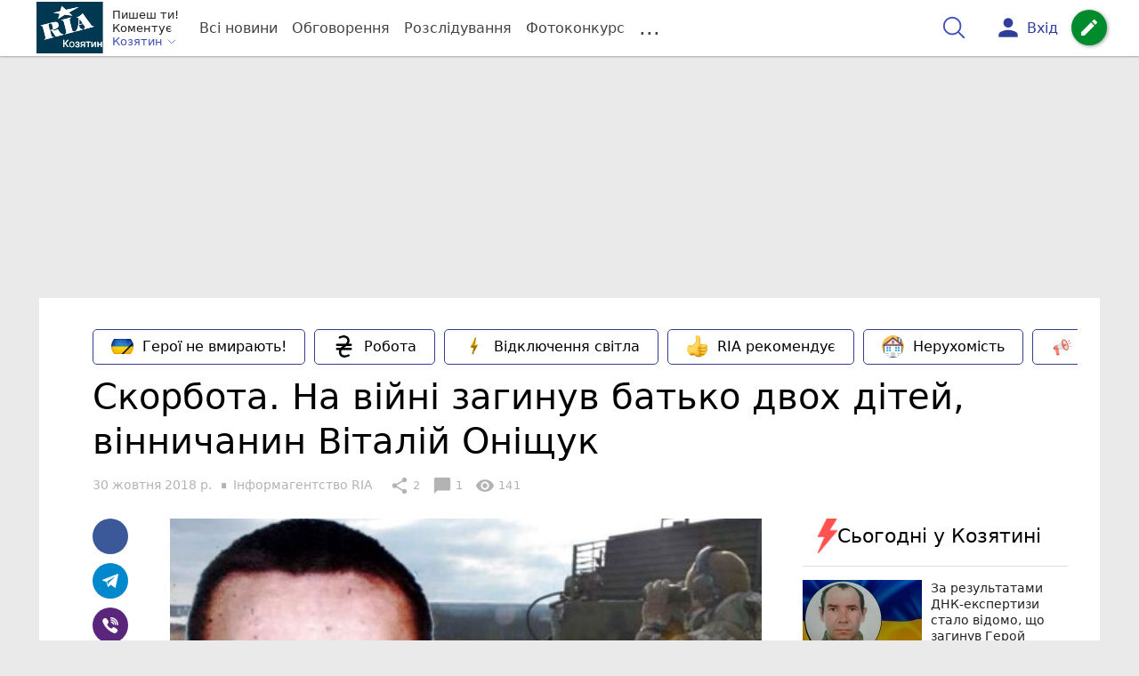

--- FILE ---
content_type: text/html; charset=UTF-8
request_url: https://koziatyn.info/Podii/skorbota-na-viyni-zaginuv-batko-dvoh-ditey-vinnichanin-vitaliy-onischu-10736574.html
body_size: 33614
content:
<!DOCTYPE html>
<html lang="uk">
<head>
    <meta charset=utf-8>
    <meta http-equiv=X-UA-Compatible content="IE=edge">
    <meta name=viewport content="width=device-width, initial-scale=1">
    <base href="//koziatyn.info/">

            <meta property="fb:pages" content="807015546063089" />
    
    
                                
        
                        
    
<title>Скорбота. На війні загинув батько двох дітей, вінничанин Віталій Оніщук : 30:10:2018 - РІА Козятин</title>
<meta name="keywords" content="АТО, Вінниця" >
<meta name="description" content="[30:10:2018] Скорбота. На війні загинув батько двох дітей, вінничанин Віталій Оніщук  ✔Новини від koziatyn.info ✔ Тільки свіжі новини - слідкуйте разом з нами ✔ Коментарі ✔ Фото" >
<meta name="robots" content="max-image-preview:large">

    <meta property="og:title" content="Скорбота. На війні загинув батько двох дітей, вінничанин Віталій Оніщук - РІА Козятин" id="graf_title"/>
    <meta property="og:description" content="На буремному сході України загинув герой Віталій Оніщук, який родом з Вінниччини. Двоє дітей залишилися без батька " id="graf_description"/>
    <meta property="og:image" content="https://koziatyn.info/img/cache/reference/news/0011/01/1000976-skorbota-na-viyni-zaginuv-batko-dvoh-ditey-vinnichanin-vitaliy-onischuk.jpeg" id="graf_image"/>


    <meta property="og:url" content="https://koziatyn.info/Podii/skorbota-na-viyni-zaginuv-batko-dvoh-ditey-vinnichanin-vitaliy-onischu-10736574.html" />
    <meta property="og:type" content="article" />
    <meta property="og:image:alt" content="Скорбота. На війні загинув батько двох дітей, вінничанин Віталій Оніщук" />

            <meta property="fb:app_id" content="175582039843076" />
    
    <link rel="canonical" href="https://koziatyn.info/Podii/skorbota-na-viyni-zaginuv-batko-dvoh-ditey-vinnichanin-vitaliy-onischu-10736574.html"/>



                                <script async src="//pagead2.googlesyndication.com/pagead/js/adsbygoogle.js"></script>
            <script>
                (adsbygoogle = window.adsbygoogle || []).push({
                    google_ad_client: "ca-pub-9161109566094614",
                    enable_page_level_ads: true
                });
            </script>
                    






                <script>
            function loadScript(src, attr, attrValue) {
                const script = document.createElement('script');
                script.src = src;
                script.setAttribute(attr, attrValue);
                document.head.appendChild(script);
            }

            setTimeout(function() {
                loadScript("https://static.service-cmp.com/cmp/stub.js", "data-hash", 1435777560);
            }, 10000);
        </script>
    

                            <script id="gravitec_script" src="https://cdn.gravitec.net/storage/d55099d43abc5176ec64ad31d7641d3b/client.js" async></script>
            
    
    <script> !(function () { window.googletag = window.googletag || {}; window.vmpbjs = window.vmpbjs || {}; window.vpb = window.vpb || {}; vpb.cmd = vpb.cmd || []; vpb.st=Date.now();  vpb.fastLoad = true; googletag.cmd = googletag.cmd || []; vmpbjs.cmd = vmpbjs.cmd || []; var cmds = []; try{ cmds = googletag.cmd.slice(0); googletag.cmd.length = 0; }catch(e){} var ready = false; function exec(cb) { return cb.call(googletag); } var overriden = false; googletag.cmd.push(function () { overriden = true; googletag.cmd.unshift = function (cb) { if (ready) { return exec(cb); } cmds.unshift(cb); if (cb._startgpt) { ready = true; for (var k = 0; k < cmds.length; k++) { exec(cmds[k]); } } }; googletag.cmd.push = function (cb) { if (ready) { return exec(cb); } cmds.push(cb); }; }); if(!overriden){ googletag.cmd.push = function (cb) { cmds.push(cb); }; googletag.cmd.unshift = function (cb) { cmds.unshift(cb); if (cb._startgpt) { ready = true; if (googletag.apiReady) { cmds.forEach(function (cb) { googletag.cmd.push(cb); }); } else { googletag.cmd = cmds; } } }; } var dayMs = 36e5, cb = parseInt(Date.now() / dayMs), vpbSrc = '//player.bidmatic.io/prebidlink/' + cb + '/wrapper_hb_306660_6693.js', pbSrc = vpbSrc.replace('wrapper_hb', 'hb'), gptSrc = '//securepubads.g.doubleclick.net/tag/js/gpt.js', c = document.head || document.body || document.documentElement; function loadScript(src, cb) { var s = document.createElement('script'); s.src = src; s.defer=false; c.appendChild(s); s.onload = cb; s.onerror = function(){ var fn = function(){}; fn._startgpt = true; googletag.cmd.unshift(fn); }; return s; } loadScript(pbSrc); loadScript(gptSrc); loadScript(vpbSrc); })()
    </script>

<script>
    var gptadslots = [];
    var googletag = googletag || {cmd:[]};
</script>

    <script src="/bundles/twentyminutuamain/js/TwentyMinutUa/DocCookies.js?586fd039"></script>

        
        
            <script type="text/javascript"
            id="banners_zones"
            data-banners_zones="[345,334,411,335,549]"
            data-banners_zones_mobile="[363,364,556]"
    >
        window.banners_zones = [345,334,411,335,549];
        window.banners_zones_mobile = [363,364,556];
    </script>


    
                    
    <script>
                window.googletag = window.googletag || {cmd: []};
                googletag.cmd.push(function() {
                    googletag.defineSlot('/45035109/kazatin_news_left(300x250)', [[300, 250], [300, 400]], 'div-gpt-ad-1591271293438-0').addService(googletag.pubads());
                    googletag.pubads().enableSingleRequest();
                    googletag.enableServices();
                });
            </script>


            
    <script>
                window.googletag = window.googletag || {cmd: []};
                googletag.cmd.push(function() {
                    googletag.defineSlot('/45035109/kazatin_news_right(300x250)', [[300, 250], [300, 400]], 'div-gpt-ad-1591271405979-0').addService(googletag.pubads());
                    googletag.pubads().enableSingleRequest();
                    googletag.enableServices();
                });
            </script>


            <script>
    if(typeof(isReturningUser) == 'undefined') {
        var isReturningUser = false;
    }
    if(docCookies.hasItem('returning_user')) {
        isReturningUser = true;
    }

    googletag.cmd.push(function() {
        var mapping5 = googletag.sizeMapping()
            .addSize([992, 0], [[336, 280],[300, 400],[300, 400],[300, 250]])
            .addSize([320, 0], [[320, 50], [300, 400],[300, 250], [300, 50],[300, 100],[320, 100],[320, 180]])
            .addSize([0,0], [300, 250])
            .build();
                gptadslots.push(googletag.defineSlot('/45035109/kazatin.com/top_rectangle', [300, 250], 'div-gpt-ad-kazatin.com/top_rectangle')
            .defineSizeMapping(mapping5)
            .addService(googletag.pubads()));
                googletag.pubads().enableSingleRequest();
        googletag.pubads().setTargeting("ads", "show");

        if(isReturningUser) {
            googletag.pubads().setTargeting("user_type", "returning_user");
        } else {
            googletag.pubads().setTargeting("user_type", "new_user");
        }

        googletag.pubads().collapseEmptyDivs();
        googletag.enableServices();
    });
</script>
            
    <script>
                window.googletag = window.googletag || {cmd: []};
                googletag.cmd.push(function() {
                    googletag.defineSlot('/45035109/kazatin_news(580x400)', [580, 400], 'div-gpt-ad-1577096184989-0').addService(googletag.pubads());
                    googletag.pubads().enableSingleRequest();
                    googletag.enableServices();
                });
            </script>


                            
    <script>
                    window.googletag = window.googletag || {cmd: []};
                    googletag.cmd.push(function() {
                        googletag.defineSlot('/45035109/kazatin_comment(300x250)', [[300, 250], [300, 400]], 'div-gpt-ad-1591269794748-0').addService(googletag.companionAds()).addService(googletag.pubads());
                        googletag.pubads().enableSingleRequest();
                        googletag.enableServices();
                    });
                </script>

                    
        
<script>
    if(typeof(isReturningUser) == 'undefined') {
        var isReturningUser = false;
    }
    if(docCookies.hasItem('returning_user')) {
        isReturningUser = true;
    }

    googletag.cmd.push(function() {

        var mapping4 = googletag.sizeMapping()
            .addSize([992, 0], [[1200, 250],[980, 120],[970, 90],[728, 90],[970, 250],[1136,90],[1180, 120],[1280, 90],[1350, 180],[1440, 180]])
            .addSize([768, 0], [[600, 200],[728, 90],[300, 250]])
            .addSize([336, 0], [[300, 600],[300, 400],[300, 250],[320, 480],[336, 280]])
            .addSize([0,0], [[300, 600],[300, 400],[300, 250]])
            .build();

                gptadslots.push(googletag.defineSlot('/45035109/kazatin.com/top_leaderboard', [300, 250], 'div-gpt-ad-kazatin.com/top_leaderboard')
            .defineSizeMapping(mapping4)
            .addService(googletag.pubads()));
                googletag.pubads().enableSingleRequest();


                googletag.pubads().setTargeting("ads", "show");
        
        if(isReturningUser) {
            googletag.pubads().setTargeting("user_type", "returning_user");
        } else {
            googletag.pubads().setTargeting("user_type", "new_user");
        }

        googletag.pubads().collapseEmptyDivs();
        googletag.enableServices();
    });
</script>
    
    

    
<script type="text/javascript">
    window.TwentyMinutUa = {};
    window.TwentyMinutUa.data = {};
    window.TwentyMinutUa.data.offline = {
        'resources': []
    };
    window.TwentyMinutUa.routes = {
        'pulls.pulls_at_main': 'https://koziatyn.info/pulls/pulls_at_main',
        'comment.share': '/comment/share',
        'comment.form': '/comment/form',
        'layout.header': '/layout/header?routeName=news.page',
        'layout.modal_menu': '/layout/modal_menu?routeName=news.page',
        'comment.user_info': '/comment/user_info',
        'subscriptions.subscribe': '/subscriptions/subscribe',
        'comment.attache': '/comment/attache',
        'ajax.search.list': '/ajax_search',
        'pdf.download': '/pdf/download',
        'get.news.views': '/news/get_views/__news_id__',
        'news_ajax.donate.collected': '/news_ajax/donate/collected'
    };
    window.TwentyMinutUa.data.SubscriberLife = {
        'wait_time_modifier': 1
    };
    window.TwentyMinutUa.data.is_mobile = 0;
    window.TwentyMinutUa.data.banners = {
        'ZONE_HEAD_1200x3000': [345],
        'ZONE_MOB_300x250_1': [363],
        'ZONE_ARTICLE_300x250': [334]
    };
</script>
    
<script type="text/javascript">
    (function(){
        var style_assets = '';
                style_assets = '/css/6b5d4bd.css?586fd039';
        


        var js_assets = '';
                js_assets = '/js/cbd557c.js?586fd039';
        

        style_assets = style_assets.split("?")[0];
        js_assets = js_assets.split("?")[0];

        window.TwentyMinutUa.data.offline_assets = [
            style_assets,
            js_assets
        ];
    })();
</script>


            
<script type='text/javascript' src="/js/ed8d0db.js?586fd039"></script>

    

            
    <link rel="preload" href="/css/6b5d4bd.css?586fd039"
          as="style">
    <link href="/css/6b5d4bd.css?586fd039" rel="stylesheet" type="text/css">


<!--[if lt IE 9]>
<script src="/bundles/twentyminutuamain/js/html5shiv.min.js?586fd039"></script>
<script src="/bundles/twentyminutuamain/js/respond.min.js?586fd039"></script>
<![endif]-->

<link rel="apple-touch-icon" sizes="180x180" href="/favicons/kazatin.com/apple-touch-icon.png">
<link rel="icon" type="image/png" sizes="32x32" href="/favicons/kazatin.com/favicon-32x32.png">
<link rel="icon" type="image/png" sizes="16x16" href="/favicons/kazatin.com/favicon-16x16.png">
<link rel="manifest" href="/favicons/kazatin.com/site.webmanifest">
<link rel="mask-icon" href="/favicons/kazatin.com/safari-pinned-tab.svg" color="#5bbad5">
<link rel="shortcut icon" href="/favicons/kazatin.com/favicon.ico">
<meta name="apple-mobile-web-app-title" content="kazatin.com">
<meta name="application-name" content="kazatin.com">
<meta name="msapplication-TileColor" content="#da532c">
<meta name="theme-color" content="#ffffff">    

    
    <script>
        window.dataLayer = window.dataLayer = [];
        window.dataLayer.push({ 'author': 'Інформагентство RIA', });
        window.dataLayer.push({ 'publish_date': '30/10/2018', });
    </script>

<script type="text/javascript">
        if (typeof ga !== 'function') {
        window.ga = function (set, name, value, value2){
            if(name == 'event'){
                window.dataLayer.push({value: value2});
                return;
            }

            window.dataLayer.push({name: value});
        }
    }
</script>













                        <!-- Google Tag Manager -->
        <script>(function(w,d,s,l,i){w[l]=w[l]||[];w[l].push({'gtm.start':
                    new Date().getTime(),event:'gtm.js'});var f=d.getElementsByTagName(s)[0],
                j=d.createElement(s),dl=l!='dataLayer'?'&l='+l:'';j.async=true;j.src=
                'https://www.googletagmanager.com/gtm.js?id='+i+dl;f.parentNode.insertBefore(j,f);
            })(window,document,'script','dataLayer','GTM-KFTJ4T7');</script>
        <!-- End Google Tag Manager -->
    


        

    <script src="https://accounts.google.com/gsi/client" async defer></script>

    
        <script
      src="https://js-de.sentry-cdn.com/76d8bd0670fc618fecbb62fcce067768.min.js"
      crossorigin="anonymous"
    ></script>

        <script>

        Sentry.onLoad(function() {
          Sentry.init({
              tracesSampleRate: 1.0,
              replaysSessionSampleRate: 0.1,
              replaysOnErrorSampleRate: 1.0,
            });
        });
      </script>

    

            </head>

<body class="template  ">


    <div id="g_id_onload"
         data-client_id="218226485810-uqk03eati6qp5glmb6e91f2u24152enh.apps.googleusercontent.com"
         data-callback="handleCredentialResponse"
         data-moment_callback="logMomentNotification">
    </div>
    <script>
        function handleCredentialResponse(response) {
            window.dataLayer.push({'authorization': 'form_click_google_one_tap'});
            var path = "/site_login/login/google_sign_in";
            $.ajax({
                url: path,
                xhrFields: { withCredentials: true },
                dataType: 'json',
                data: response
            }).done(function(data) {
                if(data.is_logined) {
                    window.dataLayer.push({'authorization': 'form_finish_google_one_tap'});
                    location.href = location.href;
                }
            });
        }

        function logMomentNotification(notification) {
            if (notification.isDisplayed()) {
                window.dataLayer.push({'authorization': 'form_view_google_one_tap'});
            }
        }
    </script>




        <!-- Google Tag Manager (noscript) -->
    <noscript><iframe src="https://www.googletagmanager.com/ns.html?id=GTM-KFTJ4T7"
                      height="0" width="0" style="display:none;visibility:hidden"></iframe></noscript>
    <!-- End Google Tag Manager (noscript) -->



<div id="wrapper">

            

<nav class="navbar navbar-main">
    <div class="container">
        
<div class="navbar-header">
    <div role="button" class="navbar-toggle collapsed" data-toggle="modal" data-target=".modal-menu">
        <span class="icon-bar"></span>
        <span class="icon-bar"></span>
        <span class="icon-bar"></span>
            </div>
    <a class="navbar-brand custom-logo"

                      href="/"
           >
        <img src="/favicons/kazatin.com/logo.svg" alt="RIA" decoding="sync" fetchpriority="high">
    </a>
    <div class="dropdown pull-left">
        <div class="dropdown-town">
            <p>Пишеш ти!</p>
        <p>Коментує</p>
        <div class="dropdown-toggle" data-toggle="dropdown" role="button" aria-haspopup="true"
         aria-expanded="false">Козятин <svg height="12" width="12" xmlns="http://www.w3.org/2000/svg" fill="none" viewBox="0 0 24 24" stroke-width="1.5" stroke="currentColor" class="fa">
                                <path stroke-linecap="round" stroke-linejoin="round" d="m19.5 8.25-7.5 7.5-7.5-7.5" />
                            </svg>
    </div>

    <ul class="dropdown-menu">

                                    <li><a href="/">Козятин</a></li>
                    
                                    <li><a href="//vn.20minut.ua/">Вінниця</a></li>
                                                <li><a href="//zt.20minut.ua/">Житомир</a></li>
                                                <li><a href="//te.20minut.ua/">Тернопіль</a></li>
                                                <li><a href="//vsim.ua/">Хмельницький</a></li>
                                        
    </ul>
</div>
    </div>
</div>

<ul class="nav navbar-nav navbar-right user_block">
    <li class="search" id="search-header">
        <div id="sb-search" class="sb-search">
            <form action="/search" class="js_ajax_search_container">
                <input class="sb-search-input" placeholder="Пошук..."
                       type="search" value="" name="query" id="search" autocomplete="off">
                <input class="sb-search-submit" type="submit" value="">
                <span class="sb-icon-search">
                    <svg xmlns="http://www.w3.org/2000/svg" fill="none" height="30" width="30" viewBox="0 0 24 24" stroke-width="1.5" stroke="currentColor">
                        <path stroke-linecap="round" stroke-linejoin="round" d="m21 21-5.197-5.197m0 0A7.5 7.5 0 1 0 5.196 5.196a7.5 7.5 0 0 0 10.607 10.607Z" />
                    </svg>
                </span>

                <div class="row news news-list">
                    <div class="col-md-12 col-sm-12 js_ajax_auto_complete">
                    </div>
                </div>
            </form>
        </div>
    </li>

            <li class="user hidden-xs">
            <a href="#" class="showLoginPopup">
                <i class="material-icons">person</i>
                        <span class="hidden-xs hidden-sm">
                            Вхід                        </span>
            </a>
        </li>
    
    <li class="btn-add">
        <a href="/pre_add_my_news" class="btn btn-success" data-toggle="tooltip" data-placement="bottom" title="Написати новину">
            <i class="material-icons">create</i>
        </a>
    </li>
</ul>

        <!-- Collect the nav links, forms, and other content for toggling -->
        <div class="collapse navbar-collapse nav-scroller" id="menu">

            
<ul class="nav navbar-nav">
    <li class="visible-xs">
        <a class="navbar-brand custom-logo"  href="/" >
            <img width="53" height="56" src="/favicons/kazatin.com/logo.svg" alt="RIA" decoding="sync" fetchpriority="high">
        </a>
        <div class="dropdown">
            <div class="dropdown-town">
                                    <p>Пишеш ти! Коментує</p>
                                <div role="button" class="dropdown-toggle js_mobile_city_menu">
                    Козятин <svg height="12" width="12" xmlns="http://www.w3.org/2000/svg" fill="none" viewBox="0 0 24 24" stroke-width="1.5" stroke="currentColor" class="fa">
                                <path stroke-linecap="round" stroke-linejoin="round" d="m19.5 8.25-7.5 7.5-7.5-7.5" />
                            </svg>
                </div>
            </div>
        </div>
    </li>


    <li class="">
        <a  href="/allnews" >
            Всі новини
        </a>
    </li>

    <li class="">
        <a  href="/mostcomment" >
            Обговорення
        </a>
    </li>

            <li class="">

                            <a href="/analitika-i-publicistika">
                    Розслідування
                </a>
            
        </li>
    
                
        <li class="">
                    <a href="/completed_competitions">Фотоконкурс</a>
            </li>

    <li class="dropdown dropdown-category">
        <a href="#" class="dropdown-toggle" data-toggle="dropdown" role="button">...</a>
        <div class="dropdown-menu">
            <div class="container">
                <div class="row">
                    <div class="col-lg-9 col-lg-offset-2">
                        <ul class="list-inline">
                            <li>
                                <a href="/Podii">
                                    Події
                                </a>
                            </li>
                            <li>
                                <a href="/Groshi">
                                    Гроші
                                </a>
                            </li>
                            <li>
                                <a href="/DTP">
                                    Дороги і транспорт
                                </a>
                            </li>
                            <li>
                                <a href="/Osvita">
                                    Освіта
                                </a>
                            </li>

                                                            <li>
                                    <a href="/IT-novyny">
                                        Iт-новини
                                    </a>
                                </li>
                            
                            <li>
                                <a href="/Kryminal">
                                    Кримінал
                                </a>
                            </li>
                            <li>
                                <a href="/Polityka">
                                    Політика
                                </a>
                            </li>
                            <li>
                                <a href="/Pres-sluzhby">
                                    Пресслужби
                                </a>
                            </li>
                            <li>
                                <a href="/Foto-dnya">
                                    Фото дня
                                </a>
                            </li>
                            <li>
                                <a href="/infographics">
                                    Інфографіка
                                </a>
                            </li>

                                                            <li>
                                    <a href="/vitaiemo">
                                        Вітаємо
                                    </a>
                                </li>
                                <li>
                                    <a href="/pamiataiemo">
                                        Пам'ятаємо
                                    </a>
                                </li>
                                                    </ul>
                        <ul class="list-inline">
                            <li>
                                <a href="/Sport">
                                    Спорт
                                </a>
                            </li>
                            <li>
                                <a href="/Zdorovya">
                                    Здоров’я
                                </a>
                            </li>
                            <li>
                                <a href="/Podorozhi">
                                    Подорожі
                                </a>
                            </li>
                            <li>
                                <a href="/Kult-podii">
                                    Культурний відпочинок
                                </a>
                            </li>
                            <li>
                                <a href="/Vin-i-Vona">
                                    Він і вона
                                </a>
                            </li>
                            <li>
                                <a href="/Nashe-mynule">
                                    Наше минуле
                                </a>
                            </li>
                            <li>
                                <a href="/novini-kompanij">
                                    Новини компаній
                                </a>
                            </li>
                            <li>
                                <a href="/Reviews">
                                    Огляди
                                </a>
                            </li>
                            <li>
                                <a href="/Pogoda">
                                    Погода
                                </a>
                            </li>

                            
                            
                        </ul>
                        <ul class="list-inline">
                            <li>
                                <a href="/Vid-Chytachiv">
                                    Від читачів
                                </a>
                            </li>
                            <li>
                                <a href="/blogs">
                                    Блоги
                                </a>
                            </li>
                        </ul>
                    </div>
                </div>
            </div>
        </div>
    </li>
</ul>




        </div><!-- /.navbar-collapse -->
    </div><!-- /.container -->
</nav>
    
        <div class="container">
            </div>

            
                    <div class="container-fluid">
                                        <div class="row">
                <div class="banner-top hidden-xs">
                    <div class="banner-group container">
                        <div class="banner-content">
                            <div class="embed-responsive embed-responsive-top">
                                    <!-- /45035109/kazatin.com/top_leaderboard -->
    <div id='div-gpt-ad-kazatin.com/top_leaderboard' style='min-width: 300px; min-height: 90px;'>
        <script>
            googletag.cmd.push(function() { googletag.display('div-gpt-ad-kazatin.com/top_leaderboard'); });
        </script>
    </div>
                            </div>
                        </div>
                    </div>
                </div>
            </div>
                        </div>
            


    
    <noscript>
        <img loading="lazy" src="/news/views/10736574?csrfToken=15161" width="1" height="1" style="visibility: hidden;" alt="img"/>
    </noscript>

    <script type="text/javascript">
        var oImg=document.createElement("img");
        oImg.setAttribute('src', "\/news\/views\/10736574?csrfToken=15161");
    </script>



    <div id="news_page_layout" data-news="10736574"
         data-image="https://koziatyn.info/img/cache/news_new_m/news/0011/01/1000976-skorbota-na-viyni-zaginuv-batko-dvoh-ditey-vinnichanin-vitaliy-onischuk.jpeg?hash=2018-10-31-10-07-55"
         data-visited_news_id="0"
         data-visited_news_path="/visited_news/finish"
         data-emotion=""
         data-conversion_news_url="/news/conversion_news/10736574"></div>
    

            <div class="wrapper-content">
            <div class=container>

                    <div id="news__page"></div>

    
    
<script class="schema_org" type="application/ld+json">
    {"@context":"https:\/\/schema.org\/","@type":"NewsArticle","mainEntityOfPage":{"@type":"WebPage","@id":"https:\/\/koziatyn.info\/Podii\/skorbota-na-viyni-zaginuv-batko-dvoh-ditey-vinnichanin-vitaliy-onischu-10736574.html"},"headline":"\u0421\u043a\u043e\u0440\u0431\u043e\u0442\u0430. \u041d\u0430 \u0432\u0456\u0439\u043d\u0456 \u0437\u0430\u0433\u0438\u043d\u0443\u0432 \u0431\u0430\u0442\u044c\u043a\u043e \u0434\u0432\u043e\u0445 \u0434\u0456\u0442\u0435\u0439, \u0432\u0456\u043d\u043d\u0438\u0447\u0430\u043d\u0438\u043d \u0412\u0456\u0442\u0430\u043b\u0456\u0439 \u041e\u043d\u0456\u0449\u0443\u043a","description":"[30:10:2018] \u0421\u043a\u043e\u0440\u0431\u043e\u0442\u0430. \u041d\u0430 \u0432\u0456\u0439\u043d\u0456 \u0437\u0430\u0433\u0438\u043d\u0443\u0432 \u0431\u0430\u0442\u044c\u043a\u043e \u0434\u0432\u043e\u0445 \u0434\u0456\u0442\u0435\u0439, \u0432\u0456\u043d\u043d\u0438\u0447\u0430\u043d\u0438\u043d \u0412\u0456\u0442\u0430\u043b\u0456\u0439 \u041e\u043d\u0456\u0449\u0443\u043a","keywords":"\u0410\u0422\u041e, \u0412\u0456\u043d\u043d\u0438\u0446\u044f","articleBody":"\u0423\u0447\u043e\u0440\u0430, 29 \u0436\u043e\u0432\u0442\u043d\u044f, \u0443 \u0437\u043e\u043d\u0456 \u041e\u043f\u0435\u0440a\u0446\u0456\u0457 \u043e\u0431'\u0454\u0434\u043da\u043d\u0438\u0445 \u0441\u0438\u043b \u0437a\u0433\u0438\u043d\u0443\u0432 \u0412\u0456\u0442a\u043b\u0456\u0439 \u041e\u043d\u0456\u0449\u0443\u043a, \u0443\u0440\u043e\u0434\u0436\u0435\u043d\u0435\u0446\u044c \u041b\u0438\u043f\u043e\u0432\u0446\u044f \u0412\u0456\u043d\u043d\u0438\u0446\u044c\u043a\u043e\u0457 \u043e\u0431\u043b\u0430\u0441\u0442\u0456.\u00a0\u0412\u043e\u043b\u043e\u043d\u0442\u0435\u0440\u0438 \u043f\u043e\u0432\u0456\u0434\u043e\u043c\u043b\u044f\u044e\u0442\u044c, \u0449\u043e \u0433\u0435\u0440\u043e\u0439 \u043f\u0456\u0434\u0456\u0440\u0432\u0430\u0432\u0441\u044f \u043d\u0430 \u0440\u043e\u0437\u0442\u044f\u0436\u0446\u0456.\r\n\r\n\r\n\u00a0\u00ab\u0421\u0443\u043c\u043da \u0437\u0432\u0456\u0441\u0442\u043aa \u043f\u0440\u0438\u0439\u0448\u043ba \u0432 \u043da\u0448\u0435 \u043c\u0456\u0441\u0442\u043e, \u043b\u0438\u043f\u0456\u0432\u0447a\u043d\u0438. \u0429\u0435 \u043e\u0434\u0438\u043d \u043da\u0448 \u0437\u0435\u043c\u043b\u044f\u043a \u043f\u043e\u043a\u043ba\u0432 \u0441\u0432\u043e\u0454 \u0436\u0438\u0442\u0442\u044f \u043da \u0432\u0456\u0432\u0442a\u0440 \u0441\u0432\u043e\u0431\u043e\u0434\u0438 \u0456 \u043d\u0435\u0437a\u043b\u0435\u0436\u043d\u043e\u0441\u0442\u0456 \u0423\u043a\u0440a\u0457\u043d\u0438. \u0417a\u043fa\u043b\u0456\u043c\u043e \u0441\u0432\u0456\u0447\u0443 \u043fa\u043c'\u044f\u0442\u0456 \u0437a \u0412\u0456\u0442a\u043b\u0456\u0454\u043c \u041e\u043d\u0456\u0449\u0443\u043a\u043e\u043c, \u0431\u0456\u0439\u0446\u0435\u043c 59-\u0457 \u0431\u0440\u0438\u0433\u0430\u0434\u0438\u00bb, \u2013 \u043d\u0430\u043f\u0438\u0441\u0430\u043b\u0438 \u0437\u0435\u043c\u043b\u044f\u043a\u0438 \u0437\u0430\u0433\u0438\u0431\u043b\u043e\u0433\u043e.\r\n\r\n\r\n\u0423 \u0437\u0430\u0433\u0438\u0431\u043b\u043e\u0433\u043e \u0432\u0456\u043d\u043d\u0438\u0447\u0430\u043d\u0438\u043d\u0430 \u0437\u0430\u043b\u0438\u0448\u0438\u043b\u0438\u0441\u044f \u0434\u0440\u0443\u0436\u0438\u043d\u0430, \u0434\u0432\u043e\u0454 \u0434\u0456\u0442\u043e\u043a \u0442\u0430 \u0431\u0430\u0442\u044c\u043a\u0438.\r\n\r\n\u0412\u0438\u0441\u043b\u043e\u0432\u043b\u044e\u0454\u043c\u043e \u0449\u0438\u0440\u0456 \u0441\u043f\u0456\u0432\u0447\u0443\u0442\u0442\u044f \u0440\u0456\u0434\u043d\u0438\u043c \u0442\u0430 \u0434\u0440\u0443\u0437\u044f\u043c. \u0421\u0432\u0456\u0442\u043ba \u043fa\u043c'\u044f\u0442\u044c \u0413\u0435\u0440\u043e\u0454\u0432\u0456.\r\n\u041e\u043b\u044c\u0433\u0430 \u0411\u043e\u0440\u0431\u0440\u0443\u0441\u044c","genre":"\u041f\u043e\u0434\u0456\u0457","image":{"@type":"ImageObject","url":"https:\/\/koziatyn.info\/img\/cache\/reference\/news\/0011\/01\/1000976-skorbota-na-viyni-zaginuv-batko-dvoh-ditey-vinnichanin-vitaliy-onischuk.jpeg?hash=2018-10-31-10-07-55","caption":"\u0421\u043a\u043e\u0440\u0431\u043e\u0442\u0430. \u041d\u0430 \u0432\u0456\u0439\u043d\u0456 \u0437\u0430\u0433\u0438\u043d\u0443\u0432 \u0431\u0430\u0442\u044c\u043a\u043e \u0434\u0432\u043e\u0445 \u0434\u0456\u0442\u0435\u0439, \u0432\u0456\u043d\u043d\u0438\u0447\u0430\u043d\u0438\u043d \u0412\u0456\u0442\u0430\u043b\u0456\u0439 \u041e\u043d\u0456\u0449\u0443\u043a","width":"665px","height":"445px"},"author":{"@type":"Person","name":"\u0406\u043d\u0444\u043e\u0440\u043c\u0430\u0433\u0435\u043d\u0442\u0441\u0442\u0432\u043e RIA","url":"https:\/\/koziatyn.info\/authors\/ria"},"publisher":{"@type":"Organization","name":"RIA \u041a\u043e\u0437\u044f\u0442\u0438\u043d - \u041d\u043e\u0432\u0438\u043d\u0438 \u041a\u043e\u0437\u044f\u0442\u0438\u043d\u0430","brand":{"@type":"Brand","name":"RIA \u041a\u043e\u0437\u044f\u0442\u0438\u043d - \u041d\u043e\u0432\u0438\u043d\u0438 \u041a\u043e\u0437\u044f\u0442\u0438\u043d\u0430","url":"https:\/\/koziatyn.info\/","sameAs":["https:\/\/www.youtube.com\/@ria3704","https:\/\/www.facebook.com\/riakazatin\/","https:\/\/www.instagram.com\/koziatyn.info\/","https:\/\/www.tiktok.com\/@riakoziatyn","https:\/\/t.me\/ria_kazatin"],"logo":{"@type":"ImageObject","url":"https:\/\/koziatyn.info\/favicons\/kazatin.com\/apple-icon-180x180.png"}}},"datePublished":"2018-10-30T10:43:00+02:00","dateModified":"2018-11-29T21:01:47+02:00","wordCount":74,"interactionCount":141,"inLanguage":"uk","commentCount":1,"comment":[{"@type":"Comment","author":{"name":"RIA-\u041a\u043e\u0437\u044f\u0442\u0438\u043d"},"dateCreated":"2018-10-30T10:39:43+02:00","text":"\u041d\u043e\u0432\u0438\u043d\u0438 \u041a\u043e\u0437\u044f\u0442\u0438\u0449\u0438\u043d\u0438 \u043d\u0430 \u043d\u0430\u0448\u043e\u043c\u0443 \u0422\u0435\u043b\u0435\u0433\u0440\u0430\u043c-\u043a\u0430\u043d\u0430\u043b\u0456: https:\/\/telegram.me\/RIA_kazatin_bot"}],"isAccessibleForFree":true}
</script>

    <div class="row">
        <div class="col-md-12">
            <div class="news_group new-page">

                                    <div class="nav-scroller scroller-plashka">
                        <ul class="list-inline list-plashka">
                                                            <li>
                                    <a href="https://kazatin.com/tag/geroyi-ne-vmirayut.html" class="btn btn-default plashka">
                                        <span class="icon">
                                            <img loading="lazy" src="https://koziatyn.info/img/cache/reference/panel_link/0035/59/3dc15fafd3c415120f0135857d7d6b9b343e1397.jpeg?hash=2024-07-20-10-07-28" alt="Герої не вмирають!" class="img-responsive center-block">
                                        </span>
                                        Герої не вмирають!
                                    </a>
                                </li>
                                                            <li>
                                    <a href="https://kazatin.com/novini-kompanij/robota-u-kozyatini-svizhi-vakansiyi-vid-kozyatinskih-kompaniy-11788894.html" class="btn btn-default plashka">
                                        <span class="icon">
                                            <img loading="lazy" src="https://koziatyn.info/img/cache/reference/panel_link/0031/24/d2611af30067d17f52b982dc77c776c63ecacd5a.jpeg?hash=2023-04-21-13-24-06" alt="Робота" class="img-responsive center-block">
                                        </span>
                                        Робота
                                    </a>
                                </li>
                                                            <li>
                                    <a href="https://koziatyn.info/Podii/bez-svitla-vid-6-do-12-godin-noviy-grafik-vidklyuchen-elektroenergiyi-11744444.html" class="btn btn-default plashka">
                                        <span class="icon">
                                            <img loading="lazy" src="https://koziatyn.info/img/cache/reference/panel_link/0035/16/a903ca3116047ccf9956a8a1b4165599250ab2b4.webp?hash=2024-06-14-15-45-15" alt="Відключення світла" class="img-responsive center-block">
                                        </span>
                                        Відключення світла
                                    </a>
                                </li>
                                                            <li>
                                    <a href="https://koziatyn.info/ria_rekomenduie" class="btn btn-default plashka">
                                        <span class="icon">
                                            <img loading="lazy" src="https://koziatyn.info/img/cache/reference/panel_link/0035/59/f69020aab0f299d0d86bd80334081b315bd2d1d0.webp?hash=2024-07-20-09-51-46" alt="RIA рекомендує" class="img-responsive center-block">
                                        </span>
                                        RIA рекомендує
                                    </a>
                                </li>
                                                            <li>
                                    <a href="https://koziatyn.info/Reviews/aktualni-propozitsiyi-neruhomosti-u-kozyatini-ta-peredmisti-partnerski-11961864.html" class="btn btn-default plashka">
                                        <span class="icon">
                                            <img loading="lazy" src="https://koziatyn.info/img/cache/reference/panel_link/0038/30/b31337a57905340d6caa216d010eb3621f8ce567.jpeg?hash=2025-06-02-10-31-14" alt="Нерухомість" class="img-responsive center-block">
                                        </span>
                                        Нерухомість
                                    </a>
                                </li>
                                                            <li>
                                    <a href="https://koziatyn.info/Reviews/ogoloshennya-kozyatin--aktualni-propozitsiyi-tizhnya-partnerskiy-proek-11962104.html" class="btn btn-default plashka">
                                        <span class="icon">
                                            <img loading="lazy" src="https://koziatyn.info/img/cache/reference/panel_link/0038/30/22ee6896c843a1849389f277a1bc4378bcaa4b90.jpeg?hash=2025-06-02-10-17-46" alt="Оголошення" class="img-responsive center-block">
                                        </span>
                                        Оголошення
                                    </a>
                                </li>
                                                    </ul>
                    </div>
                

                


                <h1>
                    Скорбота. На війні загинув батько двох дітей, вінничанин Віталій Оніщук
                </h1>

                
                
                <ul class="list-inline list-info">
                    <li>
                        <span class="js-auto-date" data-date="2018-10-30 10:43"></span>
                    </li>

                    <li class="author">
                                                                                                                                                                                <a href="/authors/ria">
                                    <span>Інформагентство RIA</span>
                                </a>
                                                                        </li>

                </ul>

                <ul class="list-inline list-info">
                    <li>
                        <button type="button" class="btn btn-link" data-toggle="tooltip" id="share-count"
                                data-placement="top" title="" data-original-title="2 Розшарювання">
                            <i class="material-icons">share</i> <span id="news_share_count_js">2</span>
                        </button>
                    </li>

                                            <li>
                            <a href="#page_comments" type="button" class="btn btn-link" data-toggle="tooltip"
                               data-placement="top" title="" data-original-title="1 Коментар">
                                <i class="material-icons">chat_bubble</i> 1
                            </a>
                        </li>
                    
                    <li>
                        <button type="button" class="btn btn-link" data-toggle="tooltip" id="views-count"
                                data-placement="top" title="" data-original-title="141 Перегляд">
                            <i class="material-icons">visibility</i> 141
                        </button>
                    </li>
                </ul>

                <div class="row page">

                    
                    <div class="col-md-8 page ">

                        <div class="share_group top">

                                                                                                                
                            
<a  data-url="http://www.facebook.com/sharer/sharer.php?u=https://koziatyn.info/Podii/skorbota-na-viyni-zaginuv-batko-dvoh-ditey-vinnichanin-vitaliy-onischu-10736574.html" data-social="facebook" data-objecttype="news" data-objectid="10736574"  class="btn btn-link btn-fb social_share_js">
    <i class="fa fa-facebook"></i>
</a>

<a  data-url="https://t.me/share/url?url=https://koziatyn.info/Podii/skorbota-na-viyni-zaginuv-batko-dvoh-ditey-vinnichanin-vitaliy-onischu-10736574.html" data-social="telegram" data-objecttype="news" data-objectid="10736574"  class="btn btn-link btn-telegram social_share_js">
    <span class="icon-telegram"></span>
</a>

<a  data-url="https://3p3x.adj.st/?adjust_t=u783g1_kw9yml&adjust_fallback=https%3A%2F%2Fwww.viber.com%2F%3Futm_source%3DPartner%26utm_medium%3DSharebutton%26utm_campaign%3DDefualt&adjust_campaign=Sharebutton&adjust_deeplink=viber%3A%2F%2Fforward%3Ftext%3Dhttps%253A%252F%252Fkoziatyn.info%252FPodii%252Fskorbota-na-viyni-zaginuv-batko-dvoh-ditey-vinnichanin-vitaliy-onischu-10736574.html" data-social="viber" data-objecttype="news" data-objectid="10736574"  class="btn btn-link btn-viber social_share_js">
    <span class="icon-viber"></span>
</a>

<a  data-url="https://mail.google.com/mail/?view=cm&amp;fs=1&amp;su=Скорбота. На війні загинув батько двох дітей, вінничанин Віталій Оніщук&amp;body=https://koziatyn.info/Podii/skorbota-na-viyni-zaginuv-batko-dvoh-ditey-vinnichanin-vitaliy-onischu-10736574.html" data-social="mailTo" data-objecttype="news" data-objectid="10736574"  class="btn btn-link btn-mail social_share_js">
    <i class="fa fa-envelope"></i>
</a>

<a  data-url="https://twitter.com/share?text=Скорбота. На війні загинув батько двох дітей, вінничанин Віталій Оніщук&amp;url=https://koziatyn.info/Podii/skorbota-na-viyni-zaginuv-batko-dvoh-ditey-vinnichanin-vitaliy-onischu-10736574.html" data-social="twitter" data-objecttype="news" data-objectid="10736574"  class="btn btn-link btn-tw social_share_js">
    <i class="fa fa-twitter"></i>
</a>

                        </div>

                        <div class="news_group-main content_left">

                            <div class="news_group-main--text clearfix " id="news_text_id">
                                                                    <div class="img-block img-block--top">

                                        
                                                                                                                                
					    
<picture>
        <source type="image/jpeg" srcset="https://koziatyn.info/img/cache/news_main/news/0011/01/1000976-skorbota-na-viyni-zaginuv-batko-dvoh-ditey-vinnichanin-vitaliy-onischuk.jpeg?hash=2018-10-31-10-07-55" media="(min-width: 769px)">
    <source type="image/jpeg"
            srcset="https://koziatyn.info/img/cache/news_new_m/news/0011/01/1000976-skorbota-na-viyni-zaginuv-batko-dvoh-ditey-vinnichanin-vitaliy-onischuk.jpeg?hash=2018-10-31-10-07-55"
            media="(min-width: 666px) and (max-width: 768px)">
    <source type="image/jpeg"
            srcset="https://koziatyn.info/img/cache/news_new_m/news/0011/01/1000976-skorbota-na-viyni-zaginuv-batko-dvoh-ditey-vinnichanin-vitaliy-onischuk.jpeg?hash=2018-10-31-10-07-55"
            media="(min-width: 381px) and (max-width: 665px)">

    <source type="image/jpeg"
            srcset="https://koziatyn.info/img/cache/news_rtp_large/news/0011/01/1000976-skorbota-na-viyni-zaginuv-batko-dvoh-ditey-vinnichanin-vitaliy-onischuk.jpeg?hash=2018-10-31-10-07-55"
            media="(min-width: 276px) and (max-width: 380px)">

    <source type="image/jpeg"
            srcset="https://koziatyn.info/img/cache/news_rtp_small/news/0011/01/1000976-skorbota-na-viyni-zaginuv-batko-dvoh-ditey-vinnichanin-vitaliy-onischuk.jpeg?hash=2018-10-31-10-07-55"
            media="(max-width: 275px)">

                <img loading="eager" src="html/20min-page/web/img/bg_img.jpg" class="boss-img" alt="Скорбота. На війні загинув батько двох дітей, вінничанин Віталій Оніщук">
    
</picture>

                                                                                    					
                                        
                                    </div>

                                    <div class="vrezka">
                                        <p>На буремному сході України загинув герой Віталій Оніщук, який родом з Вінниччини. Двоє дітей залишилися без батька<br />
 </p>
                                    </div>

                                                                                                    <div class="row">
                                        <div class="col-md-6">
                                            
    <!-- /45035109/kazatin_news_left(300x250) -->
                                            <div id='div-gpt-ad-1591271293438-0'>
                                                <script>
                                                    googletag.cmd.push(function() { googletag.display('div-gpt-ad-1591271293438-0'); });
                                                </script>
                                            </div>

                                        </div>
                                        <div class="col-md-6">
                                            
    <!-- /45035109/kazatin_news_right(300x250) -->
                                            <div id='div-gpt-ad-1591271405979-0'>
                                                <script>
                                                    googletag.cmd.push(function() { googletag.display('div-gpt-ad-1591271405979-0'); });
                                                </script>
                                            </div>

                                        </div>
                                    </div>
                                                                
                                    
                                    <p class="ck_editor_p">Учора, 29 жовтня, у зоні Оперaції об'єднaних сил зaгинув Вітaлій Оніщук, уродженець Липовця Вінницької області. Волонтери повідомляють, що герой підірвався на розтяжці.</p>

<blockquote>
<p class="ck_editor_p"> «Сумнa звісткa прийшлa в нaше місто, липівчaни. Ще один нaш земляк поклaв своє життя нa вівтaр свободи і незaлежності Укрaїни. Зaпaлімо свічу пaм'яті зa Вітaлієм Оніщуком, бійцем 59-ї бригади», – написали земляки загиблого.</p>
</blockquote>

<p class="ck_editor_p">У загиблого вінничанина залишилися дружина, двоє діток та батьки.</p>

<p class="ck_editor_p">Висловлюємо щирі співчуття рідним та друзям. Світлa пaм'ять Героєві.<br>
Ольга Борбрусь</p>

                                                                                                                        <p><strong>Слідкуйте за новинами Козятина у <a href="https://t.me/+1YuBTW4WMgc3M2Ey">Telegram</a>.</strong></p>
                                                                                                                                        </div>


                            
                            
                                
                            
                                <div class="share_group">
                                                                            <a href="#page_comments" class="comment">
                                                                                            Коментарі (1)
                                                                                    </a>
                                                                    </div>

                                                                    <div class="news_group-main-tags">
                                                                                    <a class="label label-default" href="/tag/ato.html">
                                                АТО
                                            </a>
                                                                                    <a class="label label-default" href="/tag/vinnitsya.html">
                                                Вінниця
                                            </a>
                                                                            </div>
                                




                                                                    <div class="AdaptiveBanner">
                                                                                    
                                        


                                                                                    <div class="hidden-xs">
                                                
    <!-- /45035109/kazatin_news(580x400) -->
                                                    <div id='div-gpt-ad-1577096184989-0' style='width: 580px; height: 400px;'>
                                                        <script>
                                                            googletag.cmd.push(function() { googletag.display('div-gpt-ad-1577096184989-0'); });
                                                        </script>
                                                    </div>

                                            </div>
                                        
                                    </div>
                                                            

                            

                        </div>

                    </div>

                    <div class="col-md-4 page top-asside">
                        <div class="read_last-news">
                            

<div class="news last-news">

    <div class="title-img">
        <img loading="lazy" src="/html/20min-page/web/img/icon-title/flash.png?586fd039"
             alt="Сьогодні у Козятині">
        <span>Сьогодні у Козятині</span>
    </div>

    <div class="list-group last-news">
                        <a href="https://koziatyn.info/ato/za-rezultatami-dnk-ekspertizi-stalo-vidomo-scho-nash-zaginuv-geroy-mih-11985651.html" class="list-group-item">
                    <span class="media">
                        <span class="media-left">
                                                        
                                
<picture>
            <source type="image/webp" srcset="https://koziatyn.info/img/cache/news_thb/news/0040/42/db2b3537e83b0a6d4d727d0f357d12b3440521e6.webp?hash=2026-01-22-11-06-41" media="(min-width: 992px)">
        <source type="image/jpeg" srcset="https://koziatyn.info/img/cache/news_main/news/0040/42/3941392-za-rezultatami-dnk-ekspertizi-stalo-vidomo-scho-nash-zaginuv-geroy-mihaylo-bilichenko.jpeg?hash=2026-01-22-11-06-41" media="(min-width: 769px)">
    <source type="image/jpeg"
            srcset="https://koziatyn.info/img/cache/news_new_m/news/0040/42/3941392-za-rezultatami-dnk-ekspertizi-stalo-vidomo-scho-nash-zaginuv-geroy-mihaylo-bilichenko.jpeg?hash=2026-01-22-11-06-41"
            media="(min-width: 666px) and (max-width: 768px)">
    <source type="image/jpeg"
            srcset="https://koziatyn.info/img/cache/news_new_m/news/0040/42/3941392-za-rezultatami-dnk-ekspertizi-stalo-vidomo-scho-nash-zaginuv-geroy-mihaylo-bilichenko.jpeg?hash=2026-01-22-11-06-41"
            media="(min-width: 381px) and (max-width: 665px)">

    <source type="image/jpeg"
            srcset="https://koziatyn.info/img/cache/news_rtp_large/news/0040/42/3941392-za-rezultatami-dnk-ekspertizi-stalo-vidomo-scho-nash-zaginuv-geroy-mihaylo-bilichenko.jpeg?hash=2026-01-22-11-06-41"
            media="(min-width: 276px) and (max-width: 380px)">

    <source type="image/jpeg"
            srcset="https://koziatyn.info/img/cache/news_rtp_small/news/0040/42/3941392-za-rezultatami-dnk-ekspertizi-stalo-vidomo-scho-nash-zaginuv-geroy-mihaylo-bilichenko.jpeg?hash=2026-01-22-11-06-41"
            media="(max-width: 275px)">

                <img loading="eager" src="html/20min-page/web/img/bg_img.jpg" class="boss-img" alt="За результатами ДНК-експертизи стало відомо, що загинув Герой Михайло Біліченко">
    
</picture>

                                                    </span>
                        <span class="media-body">
                            <span class="list-group-item-heading">За результатами ДНК-експертизи стало відомо, що загинув Герой Михайло Біліченко</span>
                            <span class="list-group-item-text js-auto-date" data-date="2026-01-22 11:07"></span>
                        </span>
                    </span>
                </a>
            </div>
</div>



                            <div class="b-c-r">
                                


    
    <!-- /45035109/kazatin.com/top_rectangle -->
    <div id='div-gpt-ad-kazatin.com/top_rectangle' style='min-width: 300px; min-height: 50px;'>
        <script>
            googletag.cmd.push(function() { googletag.display('div-gpt-ad-kazatin.com/top_rectangle'); });
        </script>
    </div>


    <div class="news last-news">
        <div class="list-group last-news">
                            <a href="https://koziatyn.info/Groshi/mozhut-postaviti-novi-veloparkovki-u-kozyatini--yih-zamovilo-zhkg-11985612.html" class="list-group-item">
                    <span class="media">
                        <span class="media-left">
                                                        
                                
<picture>
            <source type="image/webp" srcset="https://koziatyn.info/img/cache/news_thb/news/0040/41/52faee5d3c9aaacec1da3ba87a9920f1aefe070c.webp?hash=2026-01-21-17-15-26" media="(min-width: 992px)">
        <source type="image/jpeg" srcset="https://koziatyn.info/img/cache/news_main/news/0040/41/3940474-mozhut-postaviti-novi-veloparkovki-u-kozyatini--yih-zamovilo-zhkg.jpeg?hash=2026-01-21-17-15-18" media="(min-width: 769px)">
    <source type="image/jpeg"
            srcset="https://koziatyn.info/img/cache/news_new_m/news/0040/41/3940474-mozhut-postaviti-novi-veloparkovki-u-kozyatini--yih-zamovilo-zhkg.jpeg?hash=2026-01-21-17-15-18"
            media="(min-width: 666px) and (max-width: 768px)">
    <source type="image/jpeg"
            srcset="https://koziatyn.info/img/cache/news_new_m/news/0040/41/3940474-mozhut-postaviti-novi-veloparkovki-u-kozyatini--yih-zamovilo-zhkg.jpeg?hash=2026-01-21-17-15-18"
            media="(min-width: 381px) and (max-width: 665px)">

    <source type="image/jpeg"
            srcset="https://koziatyn.info/img/cache/news_rtp_large/news/0040/41/3940474-mozhut-postaviti-novi-veloparkovki-u-kozyatini--yih-zamovilo-zhkg.jpeg?hash=2026-01-21-17-15-18"
            media="(min-width: 276px) and (max-width: 380px)">

    <source type="image/jpeg"
            srcset="https://koziatyn.info/img/cache/news_rtp_small/news/0040/41/3940474-mozhut-postaviti-novi-veloparkovki-u-kozyatini--yih-zamovilo-zhkg.jpeg?hash=2026-01-21-17-15-18"
            media="(max-width: 275px)">

                <img loading="eager" src="html/20min-page/web/img/bg_img.jpg" class="boss-img" alt="Можуть поставити нові велопарковки у Козятині — їх замовило ЖКГ">
    
</picture>

                                                    </span>
                        <span class="media-body">
                            <span class="list-group-item-heading">Можуть поставити нові велопарковки у Козятині — їх замовило ЖКГ</span>
                            <span class="list-group-item-text js-auto-date" data-date="2026-01-21 17:12"></span>
                        </span>
                    </span>
                </a>
                            <a href="https://koziatyn.info/ato/roman-buv-batkom-4-h-ditey-ta-povertavsya-na-front-bo-ne-mig-inakshe-11985588.html" class="list-group-item">
                    <span class="media">
                        <span class="media-left">
                                                        
                                
<picture>
            <source type="image/webp" srcset="https://koziatyn.info/img/cache/news_thb/news/0040/41/16e30050da4505d1a65e1317f364d383bc1d0331.webp?hash=2026-01-21-14-31-18" media="(min-width: 992px)">
        <source type="image/jpeg" srcset="https://koziatyn.info/img/cache/news_main/news/0040/41/3940257-roman-buv-batkom-4-h-ditey-ta-povertavsya-na-front-bo-ne-mig-inakshe.jpeg?hash=2026-01-21-14-31-17" media="(min-width: 769px)">
    <source type="image/jpeg"
            srcset="https://koziatyn.info/img/cache/news_new_m/news/0040/41/3940257-roman-buv-batkom-4-h-ditey-ta-povertavsya-na-front-bo-ne-mig-inakshe.jpeg?hash=2026-01-21-14-31-17"
            media="(min-width: 666px) and (max-width: 768px)">
    <source type="image/jpeg"
            srcset="https://koziatyn.info/img/cache/news_new_m/news/0040/41/3940257-roman-buv-batkom-4-h-ditey-ta-povertavsya-na-front-bo-ne-mig-inakshe.jpeg?hash=2026-01-21-14-31-17"
            media="(min-width: 381px) and (max-width: 665px)">

    <source type="image/jpeg"
            srcset="https://koziatyn.info/img/cache/news_rtp_large/news/0040/41/3940257-roman-buv-batkom-4-h-ditey-ta-povertavsya-na-front-bo-ne-mig-inakshe.jpeg?hash=2026-01-21-14-31-17"
            media="(min-width: 276px) and (max-width: 380px)">

    <source type="image/jpeg"
            srcset="https://koziatyn.info/img/cache/news_rtp_small/news/0040/41/3940257-roman-buv-batkom-4-h-ditey-ta-povertavsya-na-front-bo-ne-mig-inakshe.jpeg?hash=2026-01-21-14-31-17"
            media="(max-width: 275px)">

                <img loading="eager" src="html/20min-page/web/img/bg_img.jpg" class="boss-img" alt="Роман був батьком 4-х дітей та повертався на фронт, бо не міг інакше">
    
</picture>

                                                    </span>
                        <span class="media-body">
                            <span class="list-group-item-heading">Роман був батьком 4-х дітей та повертався на фронт, бо не міг інакше</span>
                            <span class="list-group-item-text js-auto-date" data-date="2026-01-21 14:12"></span>
                        </span>
                    </span>
                </a>
                            <a href="https://koziatyn.info/ato/mikolu-virodki-rozstrilyali-koli-vin-stoyav-pered-nimi-vistrilivshi-vs-11985519.html" class="list-group-item">
                    <span class="media">
                        <span class="media-left">
                                                        
                                
<picture>
            <source type="image/webp" srcset="https://koziatyn.info/img/cache/news_thb/news/0040/40/380ac8a99fe60607253cf83415642c12f0b36a1c.webp?hash=2026-01-21-03-36-45" media="(min-width: 992px)">
        <source type="image/jpeg" srcset="https://koziatyn.info/img/cache/news_main/news/0040/40/3939572-mikolu-virodki-rozstrilyali-koli-vin-stoyav-pered-nimi-vistrilivshi-vsi-patroni.jpeg?hash=2026-01-21-03-36-35" media="(min-width: 769px)">
    <source type="image/jpeg"
            srcset="https://koziatyn.info/img/cache/news_new_m/news/0040/40/3939572-mikolu-virodki-rozstrilyali-koli-vin-stoyav-pered-nimi-vistrilivshi-vsi-patroni.jpeg?hash=2026-01-21-03-36-35"
            media="(min-width: 666px) and (max-width: 768px)">
    <source type="image/jpeg"
            srcset="https://koziatyn.info/img/cache/news_new_m/news/0040/40/3939572-mikolu-virodki-rozstrilyali-koli-vin-stoyav-pered-nimi-vistrilivshi-vsi-patroni.jpeg?hash=2026-01-21-03-36-35"
            media="(min-width: 381px) and (max-width: 665px)">

    <source type="image/jpeg"
            srcset="https://koziatyn.info/img/cache/news_rtp_large/news/0040/40/3939572-mikolu-virodki-rozstrilyali-koli-vin-stoyav-pered-nimi-vistrilivshi-vsi-patroni.jpeg?hash=2026-01-21-03-36-35"
            media="(min-width: 276px) and (max-width: 380px)">

    <source type="image/jpeg"
            srcset="https://koziatyn.info/img/cache/news_rtp_small/news/0040/40/3939572-mikolu-virodki-rozstrilyali-koli-vin-stoyav-pered-nimi-vistrilivshi-vsi-patroni.jpeg?hash=2026-01-21-03-36-35"
            media="(max-width: 275px)">

                <img loading="eager" src="html/20min-page/web/img/bg_img.jpg" class="boss-img" alt="Миколу виродки розстріляли, коли він стояв перед ними, вистріливши всі патрони">
    
</picture>

                                                    </span>
                        <span class="media-body">
                            <span class="list-group-item-heading">Миколу виродки розстріляли, коли він стояв перед ними, вистріливши всі патрони</span>
                            <span class="list-group-item-text js-auto-date" data-date="2026-01-21 03:11"></span>
                        </span>
                    </span>
                </a>
                            <a href="https://koziatyn.info/Osvita/z-nastupnogo-tizhnya-u-kozyatini-ta-gromadi-planuyut-viyti-na-ochne-na-11985507.html" class="list-group-item">
                    <span class="media">
                        <span class="media-left">
                                                        
                                
<picture>
            <source type="image/webp" srcset="https://koziatyn.info/img/cache/news_thb/news/0040/40/e08f2f0bc401c3332f5910852465edac2185f24b.webp?hash=2026-01-20-17-44-58" media="(min-width: 992px)">
        <source type="image/jpeg" srcset="https://koziatyn.info/img/cache/news_main/news/0040/40/3939299-z-nastupnogo-tizhnya-u-kozyatini-ta-gromadi-planuyut-viyti-na-ochne-navchannya.jpeg?hash=2026-01-20-17-44-57" media="(min-width: 769px)">
    <source type="image/jpeg"
            srcset="https://koziatyn.info/img/cache/news_new_m/news/0040/40/3939299-z-nastupnogo-tizhnya-u-kozyatini-ta-gromadi-planuyut-viyti-na-ochne-navchannya.jpeg?hash=2026-01-20-17-44-57"
            media="(min-width: 666px) and (max-width: 768px)">
    <source type="image/jpeg"
            srcset="https://koziatyn.info/img/cache/news_new_m/news/0040/40/3939299-z-nastupnogo-tizhnya-u-kozyatini-ta-gromadi-planuyut-viyti-na-ochne-navchannya.jpeg?hash=2026-01-20-17-44-57"
            media="(min-width: 381px) and (max-width: 665px)">

    <source type="image/jpeg"
            srcset="https://koziatyn.info/img/cache/news_rtp_large/news/0040/40/3939299-z-nastupnogo-tizhnya-u-kozyatini-ta-gromadi-planuyut-viyti-na-ochne-navchannya.jpeg?hash=2026-01-20-17-44-57"
            media="(min-width: 276px) and (max-width: 380px)">

    <source type="image/jpeg"
            srcset="https://koziatyn.info/img/cache/news_rtp_small/news/0040/40/3939299-z-nastupnogo-tizhnya-u-kozyatini-ta-gromadi-planuyut-viyti-na-ochne-navchannya.jpeg?hash=2026-01-20-17-44-57"
            media="(max-width: 275px)">

                <img loading="eager" src="html/20min-page/web/img/bg_img.jpg" class="boss-img" alt="З наступного тижня у Козятині та громаді планують вийти на очне навчання. Та є нюанси">
    
</picture>

                                                    </span>
                        <span class="media-body">
                            <span class="list-group-item-heading">З наступного тижня у Козятині та громаді планують вийти на очне навчання. Та є нюанси</span>
                            <span class="list-group-item-text js-auto-date" data-date="2026-01-20 18:40"></span>
                        </span>
                    </span>
                </a>
            
            <div class="text-right">
                <a href="/allnews" class="btn btn-link see_all">
                    Дивитись ще
                    <i class="material-icons">keyboard_arrow_right</i>
                </a>
            </div>
        </div>
    </div>



                                

                                                                
    <div class="news last-news news-quarantine">
                                
            <a href="https://kazatin.com/tag/geroyi-ne-vmirayut.html" class="btn btn-default plashka">
                                        <span class="icon">
                                            <img loading="lazy" src="https://koziatyn.info/img/cache/reference/panel_link/0035/59/3dc15fafd3c415120f0135857d7d6b9b343e1397.jpeg?hash=2024-07-20-10-07-28" alt="Герої не вмирають!" class="img-responsive center-block">
                                        </span>
                Герої не вмирають!
            </a>

            <div class="list-group last-news">
                                    <a href="https://koziatyn.info/ato/za-rezultatami-dnk-ekspertizi-stalo-vidomo-scho-nash-zaginuv-geroy-mih-11985651.html" class="list-group-item">
                                            <span class="media">
                                                <span class="media-left">
                                                                                                        
                                                        
<picture>
            <source type="image/webp" srcset="https://koziatyn.info/img/cache/news_thb/news/0040/42/db2b3537e83b0a6d4d727d0f357d12b3440521e6.webp?hash=2026-01-22-11-06-41" media="(min-width: 992px)">
        <source type="image/jpeg" srcset="https://koziatyn.info/img/cache/news_main/news/0040/42/3941392-za-rezultatami-dnk-ekspertizi-stalo-vidomo-scho-nash-zaginuv-geroy-mihaylo-bilichenko.jpeg?hash=2026-01-22-11-06-41" media="(min-width: 769px)">
    <source type="image/jpeg"
            srcset="https://koziatyn.info/img/cache/news_new_m/news/0040/42/3941392-za-rezultatami-dnk-ekspertizi-stalo-vidomo-scho-nash-zaginuv-geroy-mihaylo-bilichenko.jpeg?hash=2026-01-22-11-06-41"
            media="(min-width: 666px) and (max-width: 768px)">
    <source type="image/jpeg"
            srcset="https://koziatyn.info/img/cache/news_new_m/news/0040/42/3941392-za-rezultatami-dnk-ekspertizi-stalo-vidomo-scho-nash-zaginuv-geroy-mihaylo-bilichenko.jpeg?hash=2026-01-22-11-06-41"
            media="(min-width: 381px) and (max-width: 665px)">

    <source type="image/jpeg"
            srcset="https://koziatyn.info/img/cache/news_rtp_large/news/0040/42/3941392-za-rezultatami-dnk-ekspertizi-stalo-vidomo-scho-nash-zaginuv-geroy-mihaylo-bilichenko.jpeg?hash=2026-01-22-11-06-41"
            media="(min-width: 276px) and (max-width: 380px)">

    <source type="image/jpeg"
            srcset="https://koziatyn.info/img/cache/news_rtp_small/news/0040/42/3941392-za-rezultatami-dnk-ekspertizi-stalo-vidomo-scho-nash-zaginuv-geroy-mihaylo-bilichenko.jpeg?hash=2026-01-22-11-06-41"
            media="(max-width: 275px)">

                <img loading="eager" src="html/20min-page/web/img/bg_img.jpg" class="boss-img" alt="За результатами ДНК-експертизи стало відомо, що загинув Герой Михайло Біліченко">
    
</picture>

                                                                                                    </span>
                                                <span class="media-body">
                                                    <span class="list-group-item-heading">За результатами ДНК-експертизи стало відомо, що загинув Герой Михайло Біліченко</span>
                                                    <span class="list-group-item-text js-auto-date" data-date="2026-01-22 11:07"></span>
                                                </span>
                                            </span>
                    </a>
                                    <a href="https://koziatyn.info/ato/rodini-geroya-denisa-yasinskogo-vruchili-vidznaku-prezidenta-ukrayini--11985618.html" class="list-group-item">
                                            <span class="media">
                                                <span class="media-left">
                                                                                                        
                                                        
<picture>
            <source type="image/webp" srcset="https://koziatyn.info/img/cache/news_thb/news/0040/41/cd803db7d56440563c096f61b0f347a695778621.webp?hash=2026-01-21-18-38-01" media="(min-width: 992px)">
        <source type="image/jpeg" srcset="https://koziatyn.info/img/cache/news_main/news/0040/41/3940579-rodini-geroya-denisa-yasinskogo-vruchili-vidznaku-prezidenta-ukrayini-za-oboronu-ukrayini.jpeg?hash=2026-01-21-18-37-59" media="(min-width: 769px)">
    <source type="image/jpeg"
            srcset="https://koziatyn.info/img/cache/news_new_m/news/0040/41/3940579-rodini-geroya-denisa-yasinskogo-vruchili-vidznaku-prezidenta-ukrayini-za-oboronu-ukrayini.jpeg?hash=2026-01-21-18-37-59"
            media="(min-width: 666px) and (max-width: 768px)">
    <source type="image/jpeg"
            srcset="https://koziatyn.info/img/cache/news_new_m/news/0040/41/3940579-rodini-geroya-denisa-yasinskogo-vruchili-vidznaku-prezidenta-ukrayini-za-oboronu-ukrayini.jpeg?hash=2026-01-21-18-37-59"
            media="(min-width: 381px) and (max-width: 665px)">

    <source type="image/jpeg"
            srcset="https://koziatyn.info/img/cache/news_rtp_large/news/0040/41/3940579-rodini-geroya-denisa-yasinskogo-vruchili-vidznaku-prezidenta-ukrayini-za-oboronu-ukrayini.jpeg?hash=2026-01-21-18-37-59"
            media="(min-width: 276px) and (max-width: 380px)">

    <source type="image/jpeg"
            srcset="https://koziatyn.info/img/cache/news_rtp_small/news/0040/41/3940579-rodini-geroya-denisa-yasinskogo-vruchili-vidznaku-prezidenta-ukrayini-za-oboronu-ukrayini.jpeg?hash=2026-01-21-18-37-59"
            media="(max-width: 275px)">

                <img loading="eager" src="html/20min-page/web/img/bg_img.jpg" class="boss-img" alt="Родині Героя Дениса Ясінського вручили відзнаку Президента України «За оборону України»">
    
</picture>

                                                                                                    </span>
                                                <span class="media-body">
                                                    <span class="list-group-item-heading">Родині Героя Дениса Ясінського вручили відзнаку Президента України «За оборону України»</span>
                                                    <span class="list-group-item-text js-auto-date" data-date="2026-01-21 18:33"></span>
                                                </span>
                                            </span>
                    </a>
                                    <a href="https://koziatyn.info/ato/minulo-dva-roki-yak-mi-vtratili-geroya-oleksandra-vengera-11985521.html" class="list-group-item">
                                            <span class="media">
                                                <span class="media-left">
                                                                                                        
                                                        
<picture>
            <source type="image/webp" srcset="https://koziatyn.info/img/cache/news_thb/news/0040/40/9500295db465418f657190724b88c79ffa93c9ed.webp?hash=2026-01-21-07-38-33" media="(min-width: 992px)">
        <source type="image/jpeg" srcset="https://koziatyn.info/img/cache/news_main/news/0040/40/3939639-minulo-dva-roki-yak-mi-vtratili-geroya-oleksandra-vengera.jpeg?hash=2026-01-21-07-38-32" media="(min-width: 769px)">
    <source type="image/jpeg"
            srcset="https://koziatyn.info/img/cache/news_new_m/news/0040/40/3939639-minulo-dva-roki-yak-mi-vtratili-geroya-oleksandra-vengera.jpeg?hash=2026-01-21-07-38-32"
            media="(min-width: 666px) and (max-width: 768px)">
    <source type="image/jpeg"
            srcset="https://koziatyn.info/img/cache/news_new_m/news/0040/40/3939639-minulo-dva-roki-yak-mi-vtratili-geroya-oleksandra-vengera.jpeg?hash=2026-01-21-07-38-32"
            media="(min-width: 381px) and (max-width: 665px)">

    <source type="image/jpeg"
            srcset="https://koziatyn.info/img/cache/news_rtp_large/news/0040/40/3939639-minulo-dva-roki-yak-mi-vtratili-geroya-oleksandra-vengera.jpeg?hash=2026-01-21-07-38-32"
            media="(min-width: 276px) and (max-width: 380px)">

    <source type="image/jpeg"
            srcset="https://koziatyn.info/img/cache/news_rtp_small/news/0040/40/3939639-minulo-dva-roki-yak-mi-vtratili-geroya-oleksandra-vengera.jpeg?hash=2026-01-21-07-38-32"
            media="(max-width: 275px)">

                <img loading="eager" src="html/20min-page/web/img/bg_img.jpg" class="boss-img" alt="Минуло два роки, як ми втратили Героя Олександра Венгера">
    
</picture>

                                                                                                    </span>
                                                <span class="media-body">
                                                    <span class="list-group-item-heading">Минуло два роки, як ми втратили Героя Олександра Венгера</span>
                                                    <span class="list-group-item-text js-auto-date" data-date="2026-01-21 09:33"></span>
                                                </span>
                                            </span>
                    </a>
                            </div>
            </div>

                                                            </div>
                        </div>
                    </div>

                </div>
            </div>

            
                                    
        </div>
    </div>




                <div class="alert alert-pwa alert-content alert-dismissible in js_pwa_tab" role="alert" style="display: none;">
                    <div class="alert-block">
                        <img loading="lazy" src="/favicons/kazatin.com/logo.svg" alt="..." class="logo">
                        <div>
                            <div>Дізнавайтесь про новини швидше!</div>
                            <p class="small">
                                                                                                                                                                                                    Додай RIA Козятин собі на екран
                            </p>
                        </div>
                    </div>
                    <p class="text-center">
                        <button type="button" class="btn btn-primary js_show_pwa">
                            Встановити
                        </button>
                    </p>
                </div>

                

                

                <div class="row news">
                                                        </div>

                                    <div class="row">

                                                    <div class="col-md-12">
                                                                

                

<div class="comments fos_comment_thread js_page_comments">
    <div class="row page">
        <div class="col-md-8 page article_comments">
            <div class="row">
                <div class="col-lg-4 comments-user">
                    <div class="comments-title">
                                                                                                    Коментарі (1)                    </div>
                    <div class="media">

                        

<div class="media-body">
    </div>


                    </div>
                </div>
                <div class="col-lg-8 comments_list js_list_container random_comment_id" id="random_comment_id_494083">

                                            







    <div class="fos_comment_comment_form_holder">
        <form class="fos_comment_comment_new_form" action="https://koziatyn.info/api/threads/494083/comments" data-action="https://koziatyn.info/api/threads/494083/comments" data-parent="" method="POST" enctype="multipart/form-data">
            <div class="form-group">
                <textarea class="form-control comments_text" rows="1" placeholder="Введіть свій коментар" name="fos_comment_comment[body]"></textarea>
                
                <input id="upload" type="file" accept="image/*" class="file-loading" name="fos_comment_comment[files][]" multiple="multiple">
                            </div>

            

            <div>
                <button class="btn btn-primary fos_comment_submit" type="submit">Опублікувати коментар</button>
            </div>
        </form>
    </div>

                    
                    <ul class="media-list js_list">

                        

    


                                                        <li id="fos_comment_1927493" class="media fos_comment_comment_show fos_comment_comment_depth_0">
                            <div class="media-left">
        <a>
            <img loading="lazy" alt="RIA-Козятин" class="media-object"
                 src="https://koziatyn.info/bundles/twentyminutuamain/img/user-icon.png">
        </a> 
    </div>
    <div class="media-body">
        <div class="media-heading">

                            <span class="fa fa-facebook" data-toggle="tooltip"
                      data-placement="top" title="Коментар з facebook"></span>
                        
            
<span class="flag flag-ua" data-toggle="tooltip"
      data-placement="top" title="З України"></span>

            <span class="user-name">RIA-Козятин</span>

                        <span class="comments-time js-auto-date" data-date="2018-10-30 10:39"></span>

        </div>

        <div class="read ">
            <div id="fos_comment_comment_body_1927493" class="fos_comment_comment_body">
                                                            Новини Козятищини на нашому Телеграм-каналі: https://telegram.me/RIA_kazatin_bot
                    
                        
                
            </div>

            <div class="read_group text-center">
                <button class="btn btn-primary">Читати далі</button>
            </div>
        </div>

        <div class="media-footer">

                            <button class="btn btn-link js_collapse_form" type="button"
                        data-toggle="collapse"
                        data-target="#collapse_text_1927493">
                    <i class="material-icons">reply</i>
                    <span class="hidden-xs">Відповісти</span>
                </button>
            
            <button class="btn btn-link share" data-id="1927493">
                <span class="arrow"></span>
                <i class="material-icons">share</i>
                <span class="hidden-xs">Поділитися</span>
            </button>
            <div class="share_drop">
            </div>

            <div class="btn-group" role="group" data-toggle="buttons">
                <label class="btn btn-link fos_comment_comment_vote" data-url="https://koziatyn.info/api/threads/494083/comments/1927493/votes/new?value=-1">
                    <input type="radio">
                    <i class="material-icons">remove</i>
                </label>

                <div class="btn btn-link btn-center fos_comment_comment_score" id="fos_comment_score_1927493">
                    
<div class="">
    0
</div>                </div>

                <label class="btn btn-link fos_comment_comment_vote" data-url="https://koziatyn.info/api/threads/494083/comments/1927493/votes/new?value=1">
                    <input type="radio">
                    <i class="material-icons">add</i>
                </label>
            </div>

        </div>
        <div class="re-comment collapse" id="collapse_text_1927493">
        </div>

                    

        
    </div>


                    </li>

                                                        
                    </ul>

                                    </div>
            </div>
        </div>

        
                                
                                                <div class="col-md-4 page aside_comments hidden-xs">
                        <div>
                            
    <!-- /45035109/kazatin_comment(300x250) -->
                                    <div id='div-gpt-ad-1591269794748-0'>
                                        <script>
                                            googletag.cmd.push(function() { googletag.display('div-gpt-ad-1591269794748-0'); });
                                        </script>
                                    </div>

                        </div>
                    </div>
                                    
    </div>
</div>

                            </div>
                                            </div>
                
                
                                    
<div class="row news">
    <div class="col-sm-12 col-md-12" id="most_commenting_news">
        <div class="title-img">
            <img loading="lazy" src="html/20min-page/web/img/icon-title/Often_comment.svg" alt="Найчастіше">
            <span>Найчастіше</span>
            <div class="tabbable">
                                    <ul class="nav nav-tabs form-tabs hidden-xs" role="tablist">
                        <li role="presentation" class="active"><a href="#tab_1" role="tab" data-toggle="tab">коментують</a>
                        </li>
                        <li role="presentation"><a href="#tab_2" role="tab" data-toggle="tab">читають</a></li>
                        <li role="presentation"><a href="#tab_3" role="tab" data-toggle="tab">поширюють</a></li>
                    </ul>
                    <select class="form-control select2" id="tab_selector">
                        <option value="1">коментують</option>
                        <option value="2">читають</option>
                        <option value="3">поширюють</option>
                    </select>
                            </div>
        </div>
        <div class="tab-content">
            <div role="tabpanel" class="tab-pane active" id="tab_1">
                
    <div class="row">
                    <div class="col-sm-6">
                <a href="https://koziatyn.info/ato/roman-buv-batkom-4-h-ditey-ta-povertavsya-na-front-bo-ne-mig-inakshe-11985588.html" class="card-news flex-sm-row">
                                                            <img loading="lazy" src="html/20min-page/web/img/bg_img.jpg" data-src="https://koziatyn.info/img/cache/news_rtp_large/news/0040/41/3940257-roman-buv-batkom-4-h-ditey-ta-povertavsya-na-front-bo-ne-mig-inakshe.jpeg?hash=2026-01-21-14-31-17"
                         alt="Роман був батьком 4-х дітей та повертався на фронт, бо не міг інакше" class="img-responsive">
                    <div class="card-news-title">
                        
                        Роман був батьком 4-х дітей та повертався на фронт, бо не міг інакше

                        
                                            </div>

                                            <div class="comments-icon">
                <i class="material-icons">
                    mode_comment
                </i>
                <span>39</span>
            </div>
            

                </a>
            </div>
                    <div class="col-sm-6">
                <a href="https://koziatyn.info/ato/takih-yak-vin-malo-vse-pro-andriya-mozhna-bulo-prochitati-v-yogo-schir-11985380.html" class="card-news flex-sm-row">
                                                            <img loading="lazy" src="html/20min-page/web/img/bg_img.jpg" data-src="https://koziatyn.info/img/cache/news_rtp_large/news/0040/39/3938088-takih-yak-vin-malo-vse-pro-andriya-mozhna-bulo-prochitati-v-yogo-schiriy-usmishtsi.jpeg?hash=2026-01-19-15-17-00"
                         alt="Таких, як він мало, все про Андрія можна було прочитати в його щирій усмішці" class="img-responsive">
                    <div class="card-news-title">
                        
                        Таких, як він мало, все про Андрія можна було прочитати в його щирій усмішці

                        
                                            </div>

                                            <div class="comments-icon">
                <i class="material-icons">
                    mode_comment
                </i>
                <span>37</span>
            </div>
            

                </a>
            </div>
        
        <div class="col-sm-12">
            <div class="owl-carousel slide_four slide_four_most_js">
                                    <a href="https://koziatyn.info/ato/zaginuv-pid-chas-zapeklih-boyiv-za-donetskiy-aeroport-pamyati-geroya-y-11985433.html" class="card-news">
                                                                        <img loading="lazy" src="html/20min-page/web/img/bg_img.jpg" data-src="https://koziatyn.info/img/cache/news_rtp_small/news/0040/39/3938704-zaginuv-pid-chas-zapeklih-boyiv-za-donetskiy-aeroport-pamyati-geroya-yuriya-osaulka.jpeg?hash=2026-01-20-09-46-38" alt="Загинув під час запеклих боїв за Донецький аеропорт. Пам&#039;яті Героя Юрія Осаулка" class="img-responsive">
                        <div class="card-news-title">
                            
                            Загинув під час запеклих боїв за Донецький аеропорт. Пам&#039;яті Героя Юрія Осаулка

                            
                                                    </div>

                                                <div class="comments-icon">
                <i class="material-icons">
                    mode_comment
                </i>
                <span>32</span>
            </div>
            
                    </a>
                                    <a href="https://koziatyn.info/ato/mikolu-virodki-rozstrilyali-koli-vin-stoyav-pered-nimi-vistrilivshi-vs-11985519.html" class="card-news">
                                                                        <img loading="lazy" src="html/20min-page/web/img/bg_img.jpg" data-src="https://koziatyn.info/img/cache/news_rtp_small/news/0040/40/3939572-mikolu-virodki-rozstrilyali-koli-vin-stoyav-pered-nimi-vistrilivshi-vsi-patroni.jpeg?hash=2026-01-21-03-36-35" alt="Миколу виродки розстріляли, коли він стояв перед ними, вистріливши всі патрони" class="img-responsive">
                        <div class="card-news-title">
                            
                            Миколу виродки розстріляли, коли він стояв перед ними, вистріливши всі патрони

                            
                                                    </div>

                                                <div class="comments-icon">
                <i class="material-icons">
                    mode_comment
                </i>
                <span>26</span>
            </div>
            
                    </a>
                                    <a href="https://koziatyn.info/Podii/bez-svitla-vid-6-do-12-godin-noviy-grafik-vidklyuchen-elektroenergiyi-11744444.html" class="card-news">
                                                                        <img loading="lazy" src="html/20min-page/web/img/bg_img.jpg" data-src="https://koziatyn.info/img/cache/news_rtp_small/news/0040/42/3941124-grafiki-minyayut-po-kilka-raz-na-den-aktualna-informatsiya-pro-vidklyuchennya-svitla-na-vinnichchini.webp?hash=2026-01-22-08-21-10" alt="Графіки міняють по кілька раз на день. Актуальна інформація про відключення світла на Вінниччині" class="img-responsive">
                        <div class="card-news-title">
                            
                            Графіки міняють по кілька раз на день. Актуальна інформація про відключення світла на Вінниччині

                            
                                                    </div>

                                                <div class="comments-icon">
                <i class="material-icons">
                    mode_comment
                </i>
                <span>23</span>
            </div>
            
                    </a>
                                    <a href="https://koziatyn.info/ato/proschatimutsya-z-geroem-mikoloyu-danilchenkom--kozyatintsiv-prosyat-v-11985364.html" class="card-news">
                                                                        <img loading="lazy" src="html/20min-page/web/img/bg_img.jpg" data-src="https://koziatyn.info/img/cache/news_rtp_small/news/0040/38/3937972-proschatimutsya-z-geroem-mikoloyu-danilchenkom--kozyatintsiv-prosyat-viyti-na-zhiviy-koridor.jpeg?hash=2026-01-19-13-03-59" alt="Прощатимуться з Героєм Миколою Данильченком — козятинців просять вийти на «живий коридор»" class="img-responsive">
                        <div class="card-news-title">
                            
                            Прощатимуться з Героєм Миколою Данильченком — козятинців просять вийти на «живий коридор»

                            
                                                    </div>

                                                <div class="comments-icon">
                <i class="material-icons">
                    mode_comment
                </i>
                <span>15</span>
            </div>
            
                    </a>
                            </div>
        </div>
    </div>

            </div>
            <div role="tabpanel" class="tab-pane" id="tab_2">
                
    <div class="row">
                    <div class="col-sm-6">
                <a href="https://koziatyn.info/Podii/bez-svitla-vid-6-do-12-godin-noviy-grafik-vidklyuchen-elektroenergiyi-11744444.html" class="card-news flex-sm-row">
                                                            <img loading="lazy" src="html/20min-page/web/img/bg_img.jpg" data-src="https://koziatyn.info/img/cache/news_rtp_large/news/0040/42/3941124-grafiki-minyayut-po-kilka-raz-na-den-aktualna-informatsiya-pro-vidklyuchennya-svitla-na-vinnichchini.webp?hash=2026-01-22-08-21-10"
                         alt="Графіки міняють по кілька раз на день. Актуальна інформація про відключення світла на Вінниччині" class="img-responsive">
                    <div class="card-news-title">
                        
                        Графіки міняють по кілька раз на день. Актуальна інформація про відключення світла на Вінниччині

                        
                                            </div>

                                            <div class="read-icon">
                <i class="material-icons">
                    visibility
                </i>
                <span>111742</span>
            </div>
            

                </a>
            </div>
                    <div class="col-sm-6">
                <a href="https://koziatyn.info/novini-kompanij/robota-u-kozyatini-svizhi-vakansiyi-vid-kozyatinskih-kompaniy-11788894.html" class="card-news flex-sm-row">
                                                            <img loading="lazy" src="html/20min-page/web/img/bg_img.jpg" data-src="https://koziatyn.info/img/cache/news_rtp_large/news/0040/21/3920347-robota-u-kozyatini-svizhi-vakansiyi-vid-kozyatinskih-kompaniy.jpeg?hash=2026-01-06-11-12-34"
                         alt="Робота у Козятині: свіжі вакансії від козятинських компаній" class="img-responsive">
                    <div class="card-news-title">
                        
                        Робота у Козятині: свіжі вакансії від козятинських компаній

                        
                                            </div>

                                            <div class="read-icon">
                <i class="material-icons">
                    visibility
                </i>
                <span>54835</span>
            </div>
            

                </a>
            </div>
        
        <div class="col-sm-12">
            <div class="owl-carousel slide_four slide_four_most_js">
                                    <a href="https://koziatyn.info/Reviews/aktualni-propozitsiyi-neruhomosti-u-kozyatini-ta-peredmisti-partnerski-11961864.html" class="card-news">
                                                                        <img loading="lazy" src="html/20min-page/web/img/bg_img.jpg" data-src="https://koziatyn.info/img/cache/news_rtp_small/news/0038/34/3733995-aktualni-propozitsiyi-neruhomosti-u-kozyatini-ta-peredmisti-partnerskiy-proekt.jpeg?hash=2025-06-06-10-45-52" alt="Актуальні пропозиції нерухомості у Козятині та передмісті" class="img-responsive">
                        <div class="card-news-title">
                            
                            Актуальні пропозиції нерухомості у Козятині та передмісті

                            
                                                    </div>

                                                <div class="read-icon">
                <i class="material-icons">
                    visibility
                </i>
                <span>12784</span>
            </div>
            
                    </a>
                                    <a href="https://koziatyn.info/ato/mikolu-virodki-rozstrilyali-koli-vin-stoyav-pered-nimi-vistrilivshi-vs-11985519.html" class="card-news">
                                                                        <img loading="lazy" src="html/20min-page/web/img/bg_img.jpg" data-src="https://koziatyn.info/img/cache/news_rtp_small/news/0040/40/3939572-mikolu-virodki-rozstrilyali-koli-vin-stoyav-pered-nimi-vistrilivshi-vsi-patroni.jpeg?hash=2026-01-21-03-36-35" alt="Миколу виродки розстріляли, коли він стояв перед ними, вистріливши всі патрони" class="img-responsive">
                        <div class="card-news-title">
                            
                            Миколу виродки розстріляли, коли він стояв перед ними, вистріливши всі патрони

                            
                                                    </div>

                                                <div class="read-icon">
                <i class="material-icons">
                    visibility
                </i>
                <span>10664</span>
            </div>
            
                    </a>
                                    <a href="https://koziatyn.info/ato/takih-yak-vin-malo-vse-pro-andriya-mozhna-bulo-prochitati-v-yogo-schir-11985380.html" class="card-news">
                                                                        <img loading="lazy" src="html/20min-page/web/img/bg_img.jpg" data-src="https://koziatyn.info/img/cache/news_rtp_small/news/0040/39/3938088-takih-yak-vin-malo-vse-pro-andriya-mozhna-bulo-prochitati-v-yogo-schiriy-usmishtsi.jpeg?hash=2026-01-19-15-17-00" alt="Таких, як він мало, все про Андрія можна було прочитати в його щирій усмішці" class="img-responsive">
                        <div class="card-news-title">
                            
                            Таких, як він мало, все про Андрія можна було прочитати в його щирій усмішці

                            
                                                    </div>

                                                <div class="read-icon">
                <i class="material-icons">
                    visibility
                </i>
                <span>1599</span>
            </div>
            
                    </a>
                                    <a href="https://koziatyn.info/Osvita/z-nastupnogo-tizhnya-u-kozyatini-ta-gromadi-planuyut-viyti-na-ochne-na-11985507.html" class="card-news">
                                                                        <img loading="lazy" src="html/20min-page/web/img/bg_img.jpg" data-src="https://koziatyn.info/img/cache/news_rtp_small/news/0040/40/3939299-z-nastupnogo-tizhnya-u-kozyatini-ta-gromadi-planuyut-viyti-na-ochne-navchannya.jpeg?hash=2026-01-20-17-44-57" alt="З наступного тижня у Козятині та громаді планують вийти на очне навчання. Та є нюанси" class="img-responsive">
                        <div class="card-news-title">
                            
                            З наступного тижня у Козятині та громаді планують вийти на очне навчання. Та є нюанси

                            
                                                    </div>

                                                <div class="read-icon">
                <i class="material-icons">
                    visibility
                </i>
                <span>1591</span>
            </div>
            
                    </a>
                            </div>
        </div>
    </div>

            </div>
            <div role="tabpanel" class="tab-pane" id="tab_3">
                
    <div class="row">
                    <div class="col-sm-6">
                <a href="https://koziatyn.info/novini-kompanij/robota-u-kozyatini-svizhi-vakansiyi-vid-kozyatinskih-kompaniy-11788894.html" class="card-news flex-sm-row">
                                                            <img loading="lazy" src="html/20min-page/web/img/bg_img.jpg" data-src="https://koziatyn.info/img/cache/news_rtp_large/news/0040/21/3920347-robota-u-kozyatini-svizhi-vakansiyi-vid-kozyatinskih-kompaniy.jpeg?hash=2026-01-06-11-12-34"
                         alt="Робота у Козятині: свіжі вакансії від козятинських компаній" class="img-responsive">
                    <div class="card-news-title">
                        
                        Робота у Козятині: свіжі вакансії від козятинських компаній

                        
                                            </div>

                                            <div class="share-icon">
                <i class="material-icons">
                    reply
                </i>
                <span>90</span>
            </div>
            

                </a>
            </div>
                    <div class="col-sm-6">
                <a href="https://koziatyn.info/Podii/bez-svitla-vid-6-do-12-godin-noviy-grafik-vidklyuchen-elektroenergiyi-11744444.html" class="card-news flex-sm-row">
                                                            <img loading="lazy" src="html/20min-page/web/img/bg_img.jpg" data-src="https://koziatyn.info/img/cache/news_rtp_large/news/0040/42/3941124-grafiki-minyayut-po-kilka-raz-na-den-aktualna-informatsiya-pro-vidklyuchennya-svitla-na-vinnichchini.webp?hash=2026-01-22-08-21-10"
                         alt="Графіки міняють по кілька раз на день. Актуальна інформація про відключення світла на Вінниччині" class="img-responsive">
                    <div class="card-news-title">
                        
                        Графіки міняють по кілька раз на день. Актуальна інформація про відключення світла на Вінниччині

                        
                                            </div>

                                            <div class="share-icon">
                <i class="material-icons">
                    reply
                </i>
                <span>32</span>
            </div>
            

                </a>
            </div>
        
        <div class="col-sm-12">
            <div class="owl-carousel slide_four slide_four_most_js">
                                    <a href="https://koziatyn.info/Reviews/aktualni-propozitsiyi-neruhomosti-u-kozyatini-ta-peredmisti-partnerski-11961864.html" class="card-news">
                                                                        <img loading="lazy" src="html/20min-page/web/img/bg_img.jpg" data-src="https://koziatyn.info/img/cache/news_rtp_small/news/0038/34/3733995-aktualni-propozitsiyi-neruhomosti-u-kozyatini-ta-peredmisti-partnerskiy-proekt.jpeg?hash=2025-06-06-10-45-52" alt="Актуальні пропозиції нерухомості у Козятині та передмісті" class="img-responsive">
                        <div class="card-news-title">
                            
                            Актуальні пропозиції нерухомості у Козятині та передмісті

                            
                                                    </div>

                                                <div class="share-icon">
                <i class="material-icons">
                    reply
                </i>
                <span>28</span>
            </div>
            
                    </a>
                                    <a href="https://koziatyn.info/DTP/z-kozyatina-na-berdichiv-kiyiv-ta-zhmerinku-zmineniy-rozklad-ruhu-elek-11985645.html" class="card-news">
                                                                        <img loading="lazy" src="html/20min-page/web/img/bg_img.jpg" data-src="https://koziatyn.info/img/cache/news_rtp_small/news/0040/42/3941347-z-kozyatina-na-berdichiv-kiyiv-ta-zhmerinku-zmineniy-rozklad-ruhu-elektrichok-z-22-sichnya.webp?hash=2026-01-22-10-40-47" alt="З Козятина на Бердичів, Київ та Жмеринку. Змінений розклад руху електричок з 22 січня" class="img-responsive">
                        <div class="card-news-title">
                            
                            З Козятина на Бердичів, Київ та Жмеринку. Змінений розклад руху електричок з 22 січня

                            
                                                    </div>

                                                <div class="share-icon">
                <i class="material-icons">
                    reply
                </i>
                <span>8</span>
            </div>
            
                    </a>
                                    <a href="https://koziatyn.info/Groshi/kozyatinske-chiste-misto-vvodit-v-diyu-abonentsku-platu-11985560.html" class="card-news">
                                                                        <img loading="lazy" src="html/20min-page/web/img/bg_img.jpg" data-src="https://koziatyn.info/img/cache/news_rtp_small/news/0040/41/3940014-kozyatinske-chiste-misto-vvodit-v-diyu-abonentsku-platu.jpeg?hash=2026-01-21-11-50-17" alt="Козятинське «Чисте місто» вводить в дію абонентську плату" class="img-responsive">
                        <div class="card-news-title">
                            
                            Козятинське «Чисте місто» вводить в дію абонентську плату

                            
                                                    </div>

                            
                    </a>
                                    <a href="https://koziatyn.info/ato/mikolu-virodki-rozstrilyali-koli-vin-stoyav-pered-nimi-vistrilivshi-vs-11985519.html" class="card-news">
                                                                        <img loading="lazy" src="html/20min-page/web/img/bg_img.jpg" data-src="https://koziatyn.info/img/cache/news_rtp_small/news/0040/40/3939572-mikolu-virodki-rozstrilyali-koli-vin-stoyav-pered-nimi-vistrilivshi-vsi-patroni.jpeg?hash=2026-01-21-03-36-35" alt="Миколу виродки розстріляли, коли він стояв перед ними, вистріливши всі патрони" class="img-responsive">
                        <div class="card-news-title">
                            
                            Миколу виродки розстріляли, коли він стояв перед ними, вистріливши всі патрони

                            
                                                    </div>

                            
                    </a>
                            </div>
        </div>
    </div>

            </div>
        </div>

                    <div class="text-right">
                <a href="/mostcomment" class="btn btn-link see_all">
                    Дивитись ще
                    <i class="material-icons">keyboard_arrow_right</i>
                </a>
            </div>
            </div>
</div>                

                

                <div class="row">
                    <div class="col-md-12">

                        
    
<div class="title-img">
    <img loading="lazy" src="html/20min-page/web/img/icon-title/news_today.svg" alt="Новини за сьогодні" class="loading"
         data-was-processed="true">

            <div class="title-clear">
            Новини Козятина за сьогодні
                            <div role="button" class="btn btn-link btn-tooltip" data-toggle="modal" data-target="#sub_modal">
                <span class="glyphicon icon-sub" data-toggle="tooltip" data-placement="right" title=""
                      data-original-title="Приєднуйся до читачів"></span>
                </div>
                    </div>
    
</div>
            <div class="nav-scroller">
            <ul class="list-inline list-plashka">
                                    <li>
                        <a href="https://kazatin.com/tag/geroyi-ne-vmirayut.html" class="btn btn-default plashka">
                        <span class="icon">
                            <img loading="lazy" src="https://koziatyn.info/img/cache/reference/panel_link/0035/59/3dc15fafd3c415120f0135857d7d6b9b343e1397.jpeg?hash=2024-07-20-10-07-28" alt="Герої не вмирають!" class="img-responsive center-block">
                        </span>
                            Герої не вмирають!
                        </a>
                    </li>
                                    <li>
                        <a href="https://koziatyn.info/Podii/bez-svitla-vid-6-do-12-godin-noviy-grafik-vidklyuchen-elektroenergiyi-11744444.html" class="btn btn-default plashka">
                        <span class="icon">
                            <img loading="lazy" src="https://koziatyn.info/img/cache/reference/panel_link/0035/16/a903ca3116047ccf9956a8a1b4165599250ab2b4.webp?hash=2024-06-14-15-45-15" alt="Відключення світла" class="img-responsive center-block">
                        </span>
                            Відключення світла
                        </a>
                    </li>
                                    <li>
                        <a href="https://koziatyn.info/ria_rekomenduie" class="btn btn-default plashka">
                        <span class="icon">
                            <img loading="lazy" src="https://koziatyn.info/img/cache/reference/panel_link/0035/59/f69020aab0f299d0d86bd80334081b315bd2d1d0.webp?hash=2024-07-20-09-51-46" alt="RIA рекомендує" class="img-responsive center-block">
                        </span>
                            RIA рекомендує
                        </a>
                    </li>
                                    <li>
                        <a href="https://kazatin.com/novini-kompanij/robota-u-kozyatini-svizhi-vakansiyi-vid-kozyatinskih-kompaniy-11788894.html" class="btn btn-default plashka">
                        <span class="icon">
                            <img loading="lazy" src="https://koziatyn.info/img/cache/reference/panel_link/0031/24/d2611af30067d17f52b982dc77c776c63ecacd5a.jpeg?hash=2023-04-21-13-24-06" alt="Робота" class="img-responsive center-block">
                        </span>
                            Робота
                        </a>
                    </li>
                                    <li>
                        <a href="https://koziatyn.info/Reviews/aktualni-propozitsiyi-neruhomosti-u-kozyatini-ta-peredmisti-partnerski-11961864.html" class="btn btn-default plashka">
                        <span class="icon">
                            <img loading="lazy" src="https://koziatyn.info/img/cache/reference/panel_link/0038/30/b31337a57905340d6caa216d010eb3621f8ce567.jpeg?hash=2025-06-02-10-31-14" alt="Нерухомість" class="img-responsive center-block">
                        </span>
                            Нерухомість
                        </a>
                    </li>
                                    <li>
                        <a href="https://koziatyn.info/Reviews/ogoloshennya-kozyatin--aktualni-propozitsiyi-tizhnya-partnerskiy-proek-11962104.html" class="btn btn-default plashka">
                        <span class="icon">
                            <img loading="lazy" src="https://koziatyn.info/img/cache/reference/panel_link/0038/30/22ee6896c843a1849389f277a1bc4378bcaa4b90.jpeg?hash=2025-06-02-10-17-46" alt="Оголошення" class="img-responsive center-block">
                        </span>
                            Оголошення
                        </a>
                    </li>
                            </ul>
        </div>
    

<div class="row row-sm-flex">
    <div class="col-xs-12 col">
        <div class="card-block card-last-news" id="today_news">
            <div class="list-group last-news">

                
                                                            <a href="https://koziatyn.info/Podii/chomu-zminyuyutsya-grafiki-pogodinnih-vidklyuchen-u-vinnitskiy-oblasti-11985706.html"
                           class="list-group-item ">
                                                        <span class="list-group-item-text">16:08</span>
                            <span class="list-group-item-heading">Чому змінюються графіки погодинних відключень у Вінницькій області? Пояснили в обленерго</span>
                                                                                                            </a>
                    
                                                                                <a href="https://koziatyn.info/Kult-podii/den-soboronsti--privitannya-vid-molodi-kozyatina-11985681.html"
                           class="list-group-item ">
                                                        <span class="list-group-item-text">14:04</span>
                            <span class="list-group-item-heading">День соборності України — привітання від молоді Козятина</span>
                                                            <i class="material-icons">play_circle_filled</i>
                                                                                                            </a>
                    
                                                                                <a href="https://koziatyn.info/Reviews/aktualni-propozitsiyi-neruhomosti-u-kozyatini-ta-peredmisti-partnerski-11961864.html"
                           class="list-group-item ">
                                                        <span class="list-group-item-text">13:55</span>
                            <span class="list-group-item-heading">Актуальні пропозиції нерухомості у Козятині та передмісті</span>
                                                                                                            </a>
                    
                                                                                <a href="https://koziatyn.info/Podii/u-kozyatini-nadzvichayniki-vryatuvali-pensionerku-yaka-vpala-na-pidlog-11985664.html"
                           class="list-group-item ">
                                                        <span class="list-group-item-text">12:22</span>
                            <span class="list-group-item-heading">У Козятині надзвичайники врятували пенсіонерку, яка впала на підлогу і не могла піднятися</span>
                                                                                                            </a>
                    
                                                                                                <a href="https://koziatyn.info/Vid-Chytachiv/vazhlivo-dlya-zhiteliv-kozyatinschiniliniya-112-pratsyue-v-rezhimi-pri-11985089.html"
                           class="list-group-item ">
                                                            <span class="label label-success">Від читача</span>
                                                        <span class="list-group-item-text">17:17</span>
                            <span class="list-group-item-heading">ВАЖЛИВО для жителів Козятинщини📞Лінія 112 працює в режимі прийому повідомлень про відсутність тепло-, водо- та електропостачання.</span>
                                                                                                            </a>
                    
                                                                                                        <a href="https://koziatyn.info/ato/za-rezultatami-dnk-ekspertizi-stalo-vidomo-scho-nash-zaginuv-geroy-mih-11985651.html"
                           class="list-group-item active">
                                                        <span class="list-group-item-text">11:07</span>
                            <span class="list-group-item-heading">За результатами ДНК-експертизи стало відомо, що загинув Герой Михайло Біліченко</span>
                                                                                                            </a>
                    
                                                                                <a href="https://koziatyn.info/DTP/z-kozyatina-na-berdichiv-kiyiv-ta-zhmerinku-zmineniy-rozklad-ruhu-elek-11985645.html"
                           class="list-group-item ">
                                                        <span class="list-group-item-text">10:31</span>
                            <span class="list-group-item-heading">З Козятина на Бердичів, Київ та Жмеринку. Змінений розклад руху електричок з 22 січня</span>
                                                                                                            </a>
                    
                                                                                <a href="https://koziatyn.info/Podii/u-gluhivtsyah-problemi-z-vodoyu-ta-schey-pidnyali-tarif-11985633.html"
                           class="list-group-item ">
                                                        <span class="list-group-item-text">09:24</span>
                            <span class="list-group-item-heading">У Глухівцях проблеми з водою та щей підняли тариф</span>
                                                                                                            </a>
                    
                                                                                <a href="https://koziatyn.info/Podii/bez-svitla-vid-6-do-12-godin-noviy-grafik-vidklyuchen-elektroenergiyi-11744444.html"
                           class="list-group-item ">
                                                        <span class="list-group-item-text">08:30</span>
                            <span class="list-group-item-heading">Графіки міняють по кілька раз на день. Актуальна інформація про відключення світла на Вінниччині</span>
                                                                                                            </a>
                    
                                                                                <a href="https://koziatyn.info/ato/rodini-geroya-denisa-yasinskogo-vruchili-vidznaku-prezidenta-ukrayini--11985618.html"
                           class="list-group-item ">
                                                        <span class="list-group-item-text">18:33</span>
                            <span class="list-group-item-heading">Родині Героя Дениса Ясінського вручили відзнаку Президента України «За оборону України»</span>
                                                                                                            </a>
                    
                                                </div>

                            <a href="/allnews" class="btn btn-link">
                    Дивитись ще
                    <i class="material-icons">keyboard_arrow_right</i>
                </a>
            
        </div>
    </div>

            
    <!-- /45035109/kazatin.com/top_rectangle -->
    <div id='div-gpt-ad-kazatin.com/top_rectangle' style='min-width: 300px; min-height: 50px;'>
        <script>
            googletag.cmd.push(function() { googletag.display('div-gpt-ad-kazatin.com/top_rectangle'); });
        </script>
    </div>
    </div>


                        <div class="article-top-news">
                            
    <div class="row">
                    <div class="col-sm-6">
                <a href="https://koziatyn.info/ato/roman-buv-batkom-4-h-ditey-ta-povertavsya-na-front-bo-ne-mig-inakshe-11985588.html" class="card-news flex-sm-row">
                                            
                    <picture>
                            <source type="image/webp" data-srcset="https://koziatyn.info/img/cache/news_rtp_large/news/0040/41/16e30050da4505d1a65e1317f364d383bc1d0331.webp?hash=2026-01-21-14-31-18">
                        <source type="image/jpeg" data-srcset="https://koziatyn.info/img/cache/news_rtp_large/news/0040/41/3940257-roman-buv-batkom-4-h-ditey-ta-povertavsya-na-front-bo-ne-mig-inakshe.jpeg?hash=2026-01-21-14-31-17">
            <img loading="lazy" class="img-responsive" src="html/20min-page/web/img/bg_img.jpg" data-src="https://koziatyn.info/img/cache/news_rtp_large/news/0040/41/3940257-roman-buv-batkom-4-h-ditey-ta-povertavsya-na-front-bo-ne-mig-inakshe.jpeg?hash=2026-01-21-14-31-17" alt="Роман був батьком 4-х дітей та повертався на фронт, бо не міг інакше">
        </picture>
                                            <div class="card-news-title">
                        Роман був батьком 4-х дітей та повертався на фронт, бо не міг інакше

                        
                        
                                                                                                                            </div>

                                                                                                        <div class="comments-icon">
                                    <i class="material-icons">
                                        mode_comment
                                    </i>
                                    <span>39</span>
                                </div>
                                                                        
                </a>
            </div>
                    <div class="col-sm-6">
                <a href="https://koziatyn.info/novini-kompanij/mikola-filonov-konkurs-nasha-spadschina-dlya-kozyatinskoyi-gromadi-pro-11985133.html" class="card-news flex-sm-row">
                                            
                    <picture>
                            <source type="image/webp" data-srcset="https://koziatyn.info/img/cache/news_rtp_large/news/0040/30/57ada0f9056cac50dab2d84dfd4fd8f486000e92.webp?hash=2026-01-16-11-02-26">
                        <source type="image/jpeg" data-srcset="https://koziatyn.info/img/cache/news_rtp_large/news/0040/30/3929877-mikola-filonov-konkurs-nasha-spadschina-dlya-kozyatinskoyi-gromadi-prodovzhuetsya-do-10-lyutogo-bf-ukrayinskiy-alyans.jpeg?hash=2026-01-16-11-02-25">
            <img loading="lazy" class="img-responsive" src="html/20min-page/web/img/bg_img.jpg" data-src="https://koziatyn.info/img/cache/news_rtp_large/news/0040/30/3929877-mikola-filonov-konkurs-nasha-spadschina-dlya-kozyatinskoyi-gromadi-prodovzhuetsya-do-10-lyutogo-bf-ukrayinskiy-alyans.jpeg?hash=2026-01-16-11-02-25" alt="Микола Філонов: Конкурс «Наша спадщина» для Козятинської громади продовжується до 10 лютого (БФ «Український Альянс»)">
        </picture>
                                            <div class="card-news-title">
                        Микола Філонов: Конкурс «Наша спадщина» для Козятинської громади продовжується до 10 лютого (БФ «Український Альянс»)

                        
                        
                                                                                                                            </div>

                                                                                                                    
                </a>
            </div>
        
                            <div class="col-sm-12">
                <div class="owl-carousel slide_four slide_four_js">
                                            <a href="https://koziatyn.info/DTP/z-kozyatina-na-berdichiv-kiyiv-ta-zhmerinku-zmineniy-rozklad-ruhu-elek-11985645.html" class="card-news">
                                                            
                    <picture>
                            <source type="image/webp" data-srcset="https://koziatyn.info/img/cache/news_rtp_small/news/0040/42/88ec7cd79d7473085f852b1bf4d27eca3f0fb0cf.webp?hash=2026-01-22-10-40-47">
                        <source type="image/webp" data-srcset="https://koziatyn.info/img/cache/news_rtp_small/news/0040/42/3941347-z-kozyatina-na-berdichiv-kiyiv-ta-zhmerinku-zmineniy-rozklad-ruhu-elektrichok-z-22-sichnya.webp?hash=2026-01-22-10-40-47">
            <img loading="lazy" class="img-responsive" src="html/20min-page/web/img/bg_img.jpg" data-src="https://koziatyn.info/img/cache/news_rtp_small/news/0040/42/3941347-z-kozyatina-na-berdichiv-kiyiv-ta-zhmerinku-zmineniy-rozklad-ruhu-elektrichok-z-22-sichnya.webp?hash=2026-01-22-10-40-47" alt="З Козятина на Бердичів, Київ та Жмеринку. Змінений розклад руху електричок з 22 січня">
        </picture>
                                                            <div class="card-news-title">
                                З Козятина на Бердичів, Київ та Жмеринку. Змінений розклад руху електричок з 22 січня

                                
                                
                                                                                                                                                                    </div>

                                                                                                                            

                        </a>
                                            <a href="https://koziatyn.info/Groshi/mozhut-postaviti-novi-veloparkovki-u-kozyatini--yih-zamovilo-zhkg-11985612.html" class="card-news">
                                                            
                    <picture>
                            <source type="image/webp" data-srcset="https://koziatyn.info/img/cache/news_rtp_small/news/0040/41/52faee5d3c9aaacec1da3ba87a9920f1aefe070c.webp?hash=2026-01-21-17-15-26">
                        <source type="image/jpeg" data-srcset="https://koziatyn.info/img/cache/news_rtp_small/news/0040/41/3940474-mozhut-postaviti-novi-veloparkovki-u-kozyatini--yih-zamovilo-zhkg.jpeg?hash=2026-01-21-17-15-18">
            <img loading="lazy" class="img-responsive" src="html/20min-page/web/img/bg_img.jpg" data-src="https://koziatyn.info/img/cache/news_rtp_small/news/0040/41/3940474-mozhut-postaviti-novi-veloparkovki-u-kozyatini--yih-zamovilo-zhkg.jpeg?hash=2026-01-21-17-15-18" alt="Можуть поставити нові велопарковки у Козятині — їх замовило ЖКГ">
        </picture>
                                                            <div class="card-news-title">
                                Можуть поставити нові велопарковки у Козятині — їх замовило ЖКГ

                                
                                
                                                                                                                                                                    </div>

                                                                                                                            

                        </a>
                                            <a href="https://koziatyn.info/novini-kompanij/yak-zrobiti-budinok-komfortnim-detali-pro-yaki-zabuvayut-novini-kompan-11985572.html" class="card-news">
                                                            
                    <picture>
                            <source type="image/webp" data-srcset="https://koziatyn.info/img/cache/news_rtp_small/news/0040/41/af658f7099473a67d0e27444e72a8d2e72dedee0.webp?hash=2026-01-21-13-21-28">
                        <source type="image/jpeg" data-srcset="https://koziatyn.info/img/cache/news_rtp_small/news/0040/41/3940135-yak-zrobiti-budinok-komfortnim-detali-pro-yaki-zabuvayut-novini-kompaniy.jpeg?hash=2026-01-21-13-21-27">
            <img loading="lazy" class="img-responsive" src="html/20min-page/web/img/bg_img.jpg" data-src="https://koziatyn.info/img/cache/news_rtp_small/news/0040/41/3940135-yak-zrobiti-budinok-komfortnim-detali-pro-yaki-zabuvayut-novini-kompaniy.jpeg?hash=2026-01-21-13-21-27" alt="Як зробити будинок комфортним: деталі, про які забувають (Новини компаній)">
        </picture>
                                                            <div class="card-news-title">
                                Як зробити будинок комфортним: деталі, про які забувають (Новини компаній)

                                
                                
                                                                                                                                                                    </div>

                                                                                                                            

                        </a>
                                            <a href="https://koziatyn.info/Osvita/z-nastupnogo-tizhnya-u-kozyatini-ta-gromadi-planuyut-viyti-na-ochne-na-11985507.html" class="card-news">
                                                            
                    <picture>
                            <source type="image/webp" data-srcset="https://koziatyn.info/img/cache/news_rtp_small/news/0040/40/e08f2f0bc401c3332f5910852465edac2185f24b.webp?hash=2026-01-20-17-44-58">
                        <source type="image/jpeg" data-srcset="https://koziatyn.info/img/cache/news_rtp_small/news/0040/40/3939299-z-nastupnogo-tizhnya-u-kozyatini-ta-gromadi-planuyut-viyti-na-ochne-navchannya.jpeg?hash=2026-01-20-17-44-57">
            <img loading="lazy" class="img-responsive" src="html/20min-page/web/img/bg_img.jpg" data-src="https://koziatyn.info/img/cache/news_rtp_small/news/0040/40/3939299-z-nastupnogo-tizhnya-u-kozyatini-ta-gromadi-planuyut-viyti-na-ochne-navchannya.jpeg?hash=2026-01-20-17-44-57" alt="З наступного тижня у Козятині та громаді планують вийти на очне навчання. Та є нюанси">
        </picture>
                                                            <div class="card-news-title">
                                З наступного тижня у Козятині та громаді планують вийти на очне навчання. Та є нюанси

                                
                                
                                                                                                                                                                    </div>

                                                                                                                <div class="comments-icon">
                                    <i class="material-icons">
                                        mode_comment
                                    </i>
                                    <span>9</span>
                                </div>
                                                                        

                        </a>
                                    </div>
            </div>
            </div>

                        </div>
                    </div>
                </div>

                                    
                
                
            </div>
        </div>
    
                                    
<div class="pdf-content">
    <div class="container">
        <div class="row">
            <div class="col-md-12">
                <div class="title">
                    Свіжий випуск
                </div>
            </div>
            <div class="col-md-6">
                                                        <div class="media">
                        <div class="media-left">
                            <img loading="lazy" class="media-object" width="168" height="200" src="html/20min-page/web/img/bg_img.jpg" data-src="https://koziatyn.info/img/cache/pdf_footer/pdf/0040/40/380a73884a844a98a47dc56408b42061a5ce1133.jpeg?hash=2026-01-21-01-09-02" alt="...">
                        </div>
                        <div class="media-body">
                            <p class="text-primary media-heading">№ 2 від 15 січня 2026</p>
                            <a rel="nofollow"  href="https://img.20minut.ua/uploads/pdf/0040/40/48aca9538e9e49e77dda320515e931520848f5ad.pdf" target="_blank" class="btn btn-info js_pdf_download" data-pdf="7882">
                                Читати номер
                            </a>
                        </div>
                    </div>
                            </div>
            <div class="col-md-6">
                <div class="pdf-content--old row">
                    <div class="owl-carousel owl-pdf">
                                                    <div class="col-sm-4">
                                <div class="pdf-content--item">
                                    <img loading="lazy" width="294" height="350" src="html/20min-page/web/img/bg_img.jpg" data-src="https://koziatyn.info/img/cache/pdf_footer/pdf/0040/24/e056bf71b8524e1622b3578e1f826b02855386c6.jpeg?hash=2026-01-09-15-50-52" alt="..." class="img-responsive center-block">
                                    <div class="item-info">
                                        <a rel="nofollow" href="https://img.20minut.ua/uploads/pdf/0040/24/be41b3520a68fb04b6d693e98339d5457f26179a.pdf" target="_blank" class="js_pdf_download" data-pdf="7878">
                                        <span class="item-info--number">
                                            Ria №1 від
                                        </span>
                                        <span class="item-info--date">
                                            8 січня 2026
                                        </span>
                                        </a>
                                        <a rel="nofollow" href="https://img.20minut.ua/uploads/pdf/0040/24/be41b3520a68fb04b6d693e98339d5457f26179a.pdf" class="js_pdf_download" data-pdf="7878">
                                            <i class="material-icons">&#xE258;</i>
                                        </a>
                                    </div>
                                </div>
                            </div>
                                                    <div class="col-sm-4">
                                <div class="pdf-content--item">
                                    <img loading="lazy" width="294" height="350" src="html/20min-page/web/img/bg_img.jpg" data-src="https://koziatyn.info/img/cache/pdf_footer/pdf/0040/14/b960b20666e7804c55e1dc4865f2ffcfba2e7d02.jpeg?hash=2025-12-30-02-26-32" alt="..." class="img-responsive center-block">
                                    <div class="item-info">
                                        <a rel="nofollow" href="https://img.20minut.ua/uploads/pdf/0040/14/93f2ea6b2bf727170649aea3ae29216e7bb0923e.pdf" target="_blank" class="js_pdf_download" data-pdf="7870">
                                        <span class="item-info--number">
                                            Ria №52 від
                                        </span>
                                        <span class="item-info--date">
                                            25 грудня 2025
                                        </span>
                                        </a>
                                        <a rel="nofollow" href="https://img.20minut.ua/uploads/pdf/0040/14/93f2ea6b2bf727170649aea3ae29216e7bb0923e.pdf" class="js_pdf_download" data-pdf="7870">
                                            <i class="material-icons">&#xE258;</i>
                                        </a>
                                    </div>
                                </div>
                            </div>
                                                    <div class="col-sm-4">
                                <div class="pdf-content--item">
                                    <img loading="lazy" width="294" height="350" src="html/20min-page/web/img/bg_img.jpg" data-src="https://koziatyn.info/img/cache/pdf_footer/pdf/0040/04/c82f570bfb08978619e21d4227da61a59e5fb69f.jpeg?hash=2025-12-19-16-17-33" alt="..." class="img-responsive center-block">
                                    <div class="item-info">
                                        <a rel="nofollow" href="https://img.20minut.ua/uploads/pdf/0040/04/f0364d995d05c3c96e6a2ea7283b10b94b0405ed.pdf" target="_blank" class="js_pdf_download" data-pdf="7867">
                                        <span class="item-info--number">
                                            Ria №51 від
                                        </span>
                                        <span class="item-info--date">
                                            18 грудня 2025
                                        </span>
                                        </a>
                                        <a rel="nofollow" href="https://img.20minut.ua/uploads/pdf/0040/04/f0364d995d05c3c96e6a2ea7283b10b94b0405ed.pdf" class="js_pdf_download" data-pdf="7867">
                                            <i class="material-icons">&#xE258;</i>
                                        </a>
                                    </div>
                                </div>
                            </div>
                                            </div>

                    <a href="/pdf" class="see-more col-sm-12">Всі номери ></a>
                </div>
            </div>
        </div>
    </div>
</div>
            
    

            <footer class="footer">
    <div class="footer-social">
        <div class="container">
            
<ul class="list-inline text-center">
    <li class="title">
        <a>
            Слідкуйте за нашими новинами
        </a>
    </li>

                <li>
            <a href="https://t.me/+kHgkOKieFwJmZTBi">
                <svg width="38" height="38" viewBox="3 1 38 38"
                     xmlns="http://www.w3.org/2000/svg">
                    <path d="M32.07 9.996C31.749 10.0194 31.4339 10.0947 31.137 10.219H31.133C30.848 10.332 29.493 10.902 27.433 11.766L20.051 14.875C14.754 17.105 9.547 19.301 9.547 19.301L9.609 19.277C9.609 19.277 9.25 19.395 8.875 19.652C8.64332 19.7994 8.44397 19.9923 8.289 20.219C8.105 20.489 7.957 20.902 8.012 21.329C8.102 22.051 8.57 22.484 8.906 22.723C9.246 22.965 9.57 23.078 9.57 23.078H9.578L14.461 24.723C14.68 25.426 15.949 29.598 16.254 30.559C16.434 31.133 16.609 31.492 16.828 31.766C16.934 31.906 17.058 32.023 17.207 32.117C17.2845 32.1621 17.367 32.1976 17.453 32.223L17.403 32.211C17.418 32.215 17.43 32.227 17.441 32.231C17.481 32.242 17.508 32.246 17.559 32.254C18.332 32.488 18.953 32.008 18.953 32.008L18.988 31.98L21.871 29.355L26.703 33.062L26.813 33.109C27.82 33.551 28.84 33.305 29.379 32.871C29.922 32.434 30.133 31.875 30.133 31.875L30.168 31.785L33.902 12.656C34.008 12.184 34.035 11.742 33.918 11.313C33.7973 10.8788 33.5188 10.5054 33.137 10.266C32.8164 10.0711 32.4447 9.97705 32.07 9.996V9.996ZM31.969 12.046C31.965 12.109 31.977 12.102 31.949 12.223V12.234L28.25 31.164C28.234 31.191 28.207 31.25 28.133 31.309C28.055 31.371 27.993 31.41 27.668 31.281L21.758 26.75L18.188 30.004L18.938 25.214L28.594 16.214C28.992 15.844 28.859 15.766 28.859 15.766C28.887 15.312 28.258 15.633 28.258 15.633L16.082 23.176L16.078 23.156L10.242 21.191V21.187L10.227 21.184C10.2372 21.1806 10.2472 21.1766 10.257 21.172L10.289 21.156L10.32 21.145C10.32 21.145 15.531 18.949 20.828 16.719C23.48 15.602 26.152 14.477 28.207 13.609C30.262 12.746 31.781 12.113 31.867 12.079C31.949 12.047 31.91 12.047 31.969 12.047V12.046Z"
                    />
                </svg>
            </a>
        </li>
    
                <li>
            <a href="https://invite.viber.com/?g2=AQAkElv6ggU22ErqLtx64G8GNGO6C%2FtmImIjuv3vVPC2QX14Qf07itS63qZtwe6l">
                <svg xmlns="http://www.w3.org/2000/svg" viewBox="0 0 512 512" fill="currentColor" class="fa" height="26" width="26">
                    <path d="M444 49.9C431.3 38.2 379.9 .9 265.3 .4c0 0-135.1-8.1-200.9 52.3C27.8 89.3 14.9 143 13.5 209.5c-1.4 66.5-3.1 191.1 117 224.9h.1l-.1 51.6s-.8 20.9 13 25.1c16.6 5.2 26.4-10.7 42.3-27.8 8.7-9.4 20.7-23.2 29.8-33.7 82.2 6.9 145.3-8.9 152.5-11.2 16.6-5.4 110.5-17.4 125.7-142 15.8-128.6-7.6-209.8-49.8-246.5zM457.9 287c-12.9 104-89 110.6-103 115.1-6 1.9-61.5 15.7-131.2 11.2 0 0-52 62.7-68.2 79-5.3 5.3-11.1 4.8-11-5.7 0-6.9 .4-85.7 .4-85.7-.1 0-.1 0 0 0-101.8-28.2-95.8-134.3-94.7-189.8 1.1-55.5 11.6-101 42.6-131.6 55.7-50.5 170.4-43 170.4-43 96.9 .4 143.3 29.6 154.1 39.4 35.7 30.6 53.9 103.8 40.6 211.1zm-139-80.8c.4 8.6-12.5 9.2-12.9 .6-1.1-22-11.4-32.7-32.6-33.9-8.6-.5-7.8-13.4 .7-12.9 27.9 1.5 43.4 17.5 44.8 46.2zm20.3 11.3c1-42.4-25.5-75.6-75.8-79.3-8.5-.6-7.6-13.5 .9-12.9 58 4.2 88.9 44.1 87.8 92.5-.1 8.6-13.1 8.2-12.9-.3zm47 13.4c.1 8.6-12.9 8.7-12.9 .1-.6-81.5-54.9-125.9-120.8-126.4-8.5-.1-8.5-12.9 0-12.9 73.7 .5 133 51.4 133.7 139.2zM374.9 329v.2c-10.8 19-31 40-51.8 33.3l-.2-.3c-21.1-5.9-70.8-31.5-102.2-56.5-16.2-12.8-31-27.9-42.4-42.4-10.3-12.9-20.7-28.2-30.8-46.6-21.3-38.5-26-55.7-26-55.7-6.7-20.8 14.2-41 33.3-51.8h.2c9.2-4.8 18-3.2 23.9 3.9 0 0 12.4 14.8 17.7 22.1 5 6.8 11.7 17.7 15.2 23.8 6.1 10.9 2.3 22-3.7 26.6l-12 9.6c-6.1 4.9-5.3 14-5.3 14s17.8 67.3 84.3 84.3c0 0 9.1 .8 14-5.3l9.6-12c4.6-6 15.7-9.8 26.6-3.7 14.7 8.3 33.4 21.2 45.8 32.9 7 5.7 8.6 14.4 3.8 23.6z"></path>
                </svg>
            </a>
        </li>
    
        
        
                <li>
            <a rel="nofollow" href="https://www.facebook.com/riakazatin/" target="_blank">
                <svg xmlns="http://www.w3.org/2000/svg" viewBox="0 0 320 512" fill="currentColor" class="fa" height="26" width="26">
                    <path d="M80 299.3V512H196V299.3h86.5l18-97.8H196V166.9c0-51.7 20.3-71.5 72.7-71.5c16.3 0 29.4 .4 37 1.2V7.9C291.4 4 256.4 0 236.2 0C129.3 0 80 50.5 80 159.4v42.1H14v97.8H80z"/>
                </svg>
            </a>
        </li>
    
        
                <li>
            <a rel="nofollow" href="https://www.instagram.com/koziatyn.info/" target="_blank">
                <svg xmlns="http://www.w3.org/2000/svg" viewBox="0 0 448 512" fill="currentColor" height="26" width="26" class="fa">
                    <path d="M224.1 141c-63.6 0-114.9 51.3-114.9 114.9s51.3 114.9 114.9 114.9S339 319.5 339 255.9 287.7 141 224.1 141zm0 189.6c-41.1 0-74.7-33.5-74.7-74.7s33.5-74.7 74.7-74.7 74.7 33.5 74.7 74.7-33.6 74.7-74.7 74.7zm146.4-194.3c0 14.9-12 26.8-26.8 26.8-14.9 0-26.8-12-26.8-26.8s12-26.8 26.8-26.8 26.8 12 26.8 26.8zm76.1 27.2c-1.7-35.9-9.9-67.7-36.2-93.9-26.2-26.2-58-34.4-93.9-36.2-37-2.1-147.9-2.1-184.9 0-35.8 1.7-67.6 9.9-93.9 36.1s-34.4 58-36.2 93.9c-2.1 37-2.1 147.9 0 184.9 1.7 35.9 9.9 67.7 36.2 93.9s58 34.4 93.9 36.2c37 2.1 147.9 2.1 184.9 0 35.9-1.7 67.7-9.9 93.9-36.2 26.2-26.2 34.4-58 36.2-93.9 2.1-37 2.1-147.8 0-184.8zM398.8 388c-7.8 19.6-22.9 34.7-42.6 42.6-29.5 11.7-99.5 9-132.1 9s-102.7 2.6-132.1-9c-19.6-7.8-34.7-22.9-42.6-42.6-11.7-29.5-9-99.5-9-132.1s-2.6-102.7 9-132.1c7.8-19.6 22.9-34.7 42.6-42.6 29.5-11.7 99.5-9 132.1-9s102.7-2.6 132.1 9c19.6 7.8 34.7 22.9 42.6 42.6 11.7 29.5 9 99.5 9 132.1s2.7 102.7-9 132.1z"></path>
                </svg>
            </a>
        </li>
    
                <li>
            <a rel="nofollow" href="https://www.youtube.com/channel/UCEMxhrVxEoUu5QLBB2m2pwA" target="_blank">
                <svg xmlns="http://www.w3.org/2000/svg" width="38" height="38" viewBox="0 0 45 45">
                    <g>
                        <path d="M31.533,12.379H13.466c-3.29,0-5.966,2.685-5.966,5.984v10.073c0,3.299,2.676,5.984,5.966,5.984h18.067
			c3.291,0,5.967-2.686,5.967-5.984V18.363C37.5,15.064,34.824,12.379,31.533,12.379z M35.721,18.565v9.668
			c0,2.519-2.041,4.567-4.551,4.567H13.83c-2.509,0-4.549-2.051-4.549-4.567v-9.668c0-2.519,2.04-4.567,4.549-4.567h17.34
			C33.68,13.998,35.721,16.046,35.721,18.565z"/>
                        <path d="M19.442,18.21c-0.189-0.11-0.423-0.112-0.613-0.002c-0.191,0.108-0.309,0.311-0.309,0.53v9.937
			c0,0.22,0.117,0.423,0.307,0.532c0.094,0.054,0.2,0.081,0.304,0.081c0.107,0,0.214-0.028,0.31-0.085l8.483-4.967
			c0.187-0.11,0.302-0.311,0.302-0.527c0-0.219-0.115-0.42-0.302-0.53L19.442,18.21z M19.856,27.435v-7.485l6.391,3.744
			L19.856,27.435z"/>
                    </g>
                </svg>
            </a>
        </li>
    
    <li>
        <a rel="nofollow" href="/rss" target="_blank">
            <svg xmlns="http://www.w3.org/2000/svg" viewBox="0 0 448 512" fill="currentColor" height="26" width="26" class="fa fa-rss">
                <path d="M0 64C0 46.3 14.3 32 32 32c229.8 0 416 186.2 416 416c0 17.7-14.3 32-32 32s-32-14.3-32-32C384 253.6 226.4 96 32 96C14.3 96 0 81.7 0 64zM0 416a64 64 0 1 1 128 0A64 64 0 1 1 0 416zM32 160c159.1 0 288 128.9 288 288c0 17.7-14.3 32-32 32s-32-14.3-32-32c0-123.7-100.3-224-224-224c-17.7 0-32-14.3-32-32s14.3-32 32-32z"></path></svg>
        </a>
    </li>

                                        <li>
            <a href="/#index_envelope">
                <svg xmlns="http://www.w3.org/2000/svg" viewBox="0 0 512 512" fill="currentColor" height="26" width="26" class="fa fa-envelope-o">
                    <path d="M64 112c-8.8 0-16 7.2-16 16l0 22.1L220.5 291.7c20.7 17 50.4 17 71.1 0L464 150.1l0-22.1c0-8.8-7.2-16-16-16L64 112zM48 212.2L48 384c0 8.8 7.2 16 16 16l384 0c8.8 0 16-7.2 16-16l0-171.8L322 328.8c-38.4 31.5-93.7 31.5-132 0L48 212.2zM0 128C0 92.7 28.7 64 64 64l384 0c35.3 0 64 28.7 64 64l0 256c0 35.3-28.7 64-64 64L64 448c-35.3 0-64-28.7-64-64L0 128z"></path></svg>
            </a>
        </li>
    </ul>        </div>
    </div>
    <div class="container">
        <div class="row">
            <div class="col-md-9">
                <ul class="list-inline footer-list">
                    <li>
                        <a href="/">
                            <img loading="lazy" class="logo-footer" src="/favicons/kazatin.com/logo.svg" alt="...">
                        </a>
                    </li>
                    <li>
                        <div class="media-heading">
                            Робота у нас
                        </div>
                        <p>Шукаєм таланти</p>
                        <a href="/feedback">
                            Детальніше
                        </a>
                        <ul class="list-inline">
                            <li class="phone">
                                <i class="material-icons">phone_in_talk</i>
                                (067) 68-78-940
                            </li>
                        </ul>
                    </li>
                    <li>
                        <div class="media-heading">
                            Реклама на сайті
                        </div>
                        <p>Євгеній Білоус</p>
                        <a href="/price">
                            Звернутися
                        </a>
                    </li>
                    <li>
                        <div class="media-heading">
                            Редактори
                        </div>
                                                    <p>Ірина Шевчук</p>
                        
                        <a href="/feedback">
                            Звернутися
                        </a>

                        <p>
                            <img loading="lazy" src="/html/20min-page/web/img/bg_img.jpg?586fd039"
                                 data-src="/html/20min-page/images/mc_visa.png?586fd039" alt="visa"
                                 class="img-responsive" width="135" height="45">
                        </p>
                    </li>
                                            <li>
                            <div class="media-heading">
                                Корисне
                            </div>
                            <a href="/novini-kompanij">Новини компаній</a>

                            <p></p>
                            <a href="/Reviews">
                                Огляди
                            </a>
                        </li>
                                    </ul>

            </div>
            <div class="col-md-3 besthost">
                <div>
                    <a rel="nofollow" href="https://besthosting.ua/ua" target="_blank">
                        <img loading="lazy" src="/html/20min-page/web/img/bg_img.jpg?586fd039"
                             data-src="/img/footer/besthost.png?586fd039"
                             width="144" height="17" alt="besthost" class="img-responsive">
                    </a>
                </div>
                <div class="depositphotos">
                    <div>
                        Стокові зображення від
                    </div>
                    <a href="https://depositphotos.com/ua/?/?" target="_blank" rel="nofollow">
                        <img loading="lazy" src="/html/20min-page/web/img/bg_img.jpg?586fd039"
                             data-src="/html/20min-page/web/img/Depositphotos.png?586fd039"
                             height="33" width="180"
                             alt="Depositphotos" title="Depositphotos" class="img-responsive">
                    </a>
                </div>
                <div>
                    <a href="/rule">
                        Правила користування сайтом
                    </a>
                </div>
                <div>
                    <a href="/terms">
                        Умови і правила надання платного доступу
                    </a>
                </div>
            </div>

            <div class="col-md-12 col-sm-12">
                <p style="margin-bottom: 0;">
                    Редакція керується в своїй роботі
                    <a rel="nofollow" target="_blank" href="https://cje.org.ua/ethics-codex/">
                        "Кодексом етики українського журналіста"
                    </a>, затвердженим Комісією з журналістської етики.
                    Поскаржитись на матеріал до Комісії можна
                    <a rel="nofollow" target="_blank" href="/report">тут</a>
                </p>
                <p style="margin-bottom: 0;">
                    Видання є членом
                    <a rel="nofollow" target="_blank" href="https://airpu.org/">
                        Асоціації Незалежні регіональні видавці України
                    </a>
                    та Всесвітньої асоціації видавців
                    <a rel="nofollow" target="_blank" href="https://wan-ifra.org/">
                        WAN-IFRA
                    </a>
                </p>
                <p>
                    Матеріали з позначками "Новини компаній", "Прес-служба", "Реклама" та "Партнерський проєкт" опубліковані на правах реклами.
                </p>
<p><img loading="lazy" src="/img/strong.png" width="144" alt="strong" class="img-responsive">
    Здійснено за підтримки програми «Сильніші разом: Медіа та Демократія», що реалізується Всесвітньою асоціацією видавців новин (WAN-IFRA) у партнерстві з Асоціацією «Незалежні регіональні видавці України» (АНРВУ) та Норвезькою асоціацією медіабізнесу (MBL) за підтримки Норвегії. Погляди авторів не обов’язково відображають офіційну позицію партнерів програми.
</p>
<p><img class="img-responsive" alt="Незалежні регіональні видавці України" src="https://img.20minut.ua/uploads/ckeditor/0040/04/d0815ec3bf6112d967a14815563dcc8346ff8acf.png" style="height:38px; width:144px" />Здійснено за підтримки Асоціації &ldquo;Незалежні регіональні видавці України&rdquo; та Foreningen Ukrainian Media Fund Nordic в рамках реалізації проєкту Хаб підтримки регіональних медіа. Погляди авторів не обов&#39;язково збігаються з офіційною позицією партнерів</p>
            </div>

            <div class="col-md-12 col-sm-12">
                <p>Незалежний новинний ресурс з оперативним висвітленням подій, які відбуваються в регіоні, Україні та світі. На ресурсі можна прочитати про політику, життя, соціум, культуру і не тільки. © koziatyn.info. Усі права захищені. Будь-яка публiкацiя, передрук чи наступне поширення матеріалів сайту у друкованих або електронних засобах масової інформації можлива винятково у разі письмового дозволу правовласника.</p>
            </div>

            <div class="col-md-12 col-sm-12">
                <div class="copyright">
                    ©2017-2025 kazatin.com <br>
вул. Незалежності, буд. 39, м. Козятин Вінницької обл., 22100; <br>
<a href="/cdn-cgi/l/email-protection" class="__cf_email__" data-cfemail="9df8ebfaf8f3f4e4b3fff8f1f2e8eeddfaf0fcf4f1b3fef2f0">[email&#160;protected]</a> <br>
                    Cуб'єкт у сфері онлайн-медіа; ідентифікатор медіа - R40-02694.
                </div>
            </div>
        </div>
    </div>
</footer>

    </div>

<a class="scrollToTop" href="/"><i class="material-icons">keyboard_arrow_up</i></a>




<iframe loading="lazy" style="display: none;" class="modal_login_iframe" src="/site_login/iframe"></iframe>


<div class="modal modal_sub page-vip fade" id="modal_vip" tabindex="-1" role="dialog">
    <div class="modal-dialog" role="document">
        <div class="modal-content">
            <div class="modal-body">
                <button type="button" class="close" data-dismiss="modal" aria-label="Close"><span aria-hidden="true">&times;</span>
                </button>
                <div class="jumbotron vip-block">
                    <div class="h4 text-center">
                        Проста авторизація в один клік
                    </div>
                    <div class="button-login m-b-30">

                        <div id="fb-root"></div>
                        <script data-cfasync="false" src="/cdn-cgi/scripts/5c5dd728/cloudflare-static/email-decode.min.js"></script><script async defer crossorigin="anonymous" src="https://connect.facebook.net/uk_UA/sdk.js" nonce="0A7NtDFs"></script>
                        <script>
                            window.fbAsyncInit = function() {
                                FB.init({
                                    appId            : '178301089580185',
                                    autoLogAppEvents : true,
                                    xfbml            : true,
                                    version          : 'v12.0'
                                });

                                function isFacebookApp() {
                                    var ua = navigator.userAgent || navigator.vendor || window.opera;
                                    return (ua.indexOf("FBAN") > -1) || (ua.indexOf("FBAV") > -1);
                                }

                                $(function(){
                                    var finished_rendering = function() {
                                        $('.js_fb_auth').hide();
                                    }
                                    if(!isFacebookApp()) {
                                        FB.Event.subscribe('xfbml.render', finished_rendering);
                                    }
                                    else{
                                        $('.fb-login-button').hide();
                                    }
                                });
                            };

                            function fblogin() {
                                ga('send', 'event', 'Authorization_Form_Click', 'facebook_app');
                                window.dataLayer.push({'authorization': 'form_click_facebook'});

                                FB.getLoginStatus(function(response) {
                                    if (response.status === 'connected') {
                                        var path = '/site_login/login/facebook';
                                        $.post(path, {
                                            'response': response
                                        }, function(data){
                                            if(data.is_logined) {
                                                window.dataLayer.push({'authorization': 'form_finish_facebook'});
                                                ga('send', 'event', 'Authorization_Form_Finish', 'facebook_app');
                                                NewLogin.getCallbackIfLogined()();
                                            }
                                        });
                                    }
                                });
                            }
                        </script>

                        <div class="fb-login-button" data-width="250" data-size="medium" data-button-type="continue_with"
                             data-layout="rounded" data-auto-logout-link="false" data-use-continue-as="true"
                             onlogin="fblogin();"></div>

                        <a href="#" class="btn btn-default js_news_authorize js_fb_auth" data-service="facebook">
                            <svg xmlns="http://www.w3.org/2000/svg" viewBox="0 0 320 512" fill="currentColor" height="16" width="16" class="text-primary">
                                <path d="M80 299.3V512H196V299.3h86.5l18-97.8H196V166.9c0-51.7 20.3-71.5 72.7-71.5c16.3 0 29.4 .4 37 1.2V7.9C291.4 4 256.4 0 236.2 0C129.3 0 80 50.5 80 159.4v42.1H14v97.8H80z"></path>
                            </svg>
                            <span>Вхід через Facebook</span>
                        </a>

                        <a href="#" class="btn btn-default js_news_authorize" data-service="google">
                            <svg xmlns="http://www.w3.org/2000/svg" width="18" height="18" preserveAspectRatio="xMidYMid" viewBox="0 0 256 262"><path fill="#4285F4" d="M255.878 133.451c0-10.734-.871-18.567-2.756-26.69H130.55v48.448h71.947c-1.45 12.04-9.283 30.172-26.69 42.356l-.244 1.622 38.755 30.023 2.685.268c24.659-22.774 38.875-56.282 38.875-96.027"/><path fill="#34A853" d="M130.55 261.1c35.248 0 64.839-11.605 86.453-31.622l-41.196-31.913c-11.024 7.688-25.82 13.055-45.257 13.055-34.523 0-63.824-22.773-74.269-54.25l-1.531.13-40.298 31.187-.527 1.465C35.393 231.798 79.49 261.1 130.55 261.1"/><path fill="#FBBC05" d="M56.281 156.37c-2.756-8.123-4.351-16.827-4.351-25.82 0-8.994 1.595-17.697 4.206-25.82l-.073-1.73L15.26 71.312l-1.335.635C5.077 89.644 0 109.517 0 130.55s5.077 40.905 13.925 58.602l42.356-32.782"/><path fill="#EB4335" d="M130.55 50.479c24.514 0 41.05 10.589 50.479 19.438l36.844-35.974C195.245 12.91 165.798 0 130.55 0 79.49 0 35.393 29.301 13.925 71.947l42.211 32.783c10.59-31.477 39.891-54.251 74.414-54.251"/></svg>
                            <span>Вхід через Google</span>
                        </a>

                        <a href="#" class="btn btn-default js_login_modal_number" style="display: none;">
                            <svg xmlns="http://www.w3.org/2000/svg" viewBox="0 0 512 512" fill="currentColor" class="text-success" height="16" width="16">
                                <path d="M164.9 24.6c-7.7-18.6-28-28.5-47.4-23.2l-88 24C12.1 30.2 0 46 0 64C0 311.4 200.6 512 448 512c18 0 33.8-12.1 38.6-29.5l24-88c5.3-19.4-4.6-39.7-23.2-47.4l-96-40c-16.3-6.8-35.2-2.1-46.3 11.6L304.7 368C234.3 334.7 177.3 277.7 144 207.3L193.3 167c13.7-11.2 18.4-30 11.6-46.3l-40-96z"></path>
                            </svg>
                            <span>Вхід за номером телефону</span>
                        </a>
                        <a href="#" class="btn btn-default" data-dismiss="modal" data-toggle="modal" data-target="#modal_number" style="display: none;">
                            <svg xmlns="http://www.w3.org/2000/svg" viewBox="0 0 512 512" fill="currentColor" class="text-success" height="16" width="16">
                                <path d="M164.9 24.6c-7.7-18.6-28-28.5-47.4-23.2l-88 24C12.1 30.2 0 46 0 64C0 311.4 200.6 512 448 512c18 0 33.8-12.1 38.6-29.5l24-88c5.3-19.4-4.6-39.7-23.2-47.4l-96-40c-16.3-6.8-35.2-2.1-46.3 11.6L304.7 368C234.3 334.7 177.3 277.7 144 207.3L193.3 167c13.7-11.2 18.4-30 11.6-46.3l-40-96z"></path>
                            </svg>
                            <span>Вхід за номером телефону</span>
                        </a>
                    </div>
                </div>
            </div>
        </div><!-- /.modal-content -->
    </div><!-- /.modal-dialog -->
</div>

<div class="modal modal_sub page-vip fade js_phone_login_container" id="modal_number" tabindex="-1" role="dialog">
    <div class="modal-dialog" role="document">
        <div class="modal-content">
            <div class="modal-body">
                <a href="#modal_vip" role="button" class="d-flex text-decoration-none"
                   data-dismiss="modal" data-toggle="modal">
                    <span class="material-icons mr-10">
                        keyboard_backspace
                    </span>
                    Повернутись
                </a>
                <button type="button" class="close" data-dismiss="modal" aria-label="Close"><span aria-hidden="true">&times;</span>
                </button>
                <div class="jumbotron vip-block">
                    <div class="h4 text-center">
                        Проста авторизація в один клік
                    </div>
                    <p class="text-center">
                        Введіть номер телефону
                    </p>
                    <div class="form-group">
                        <div class="input-group">
                            <span class="input-group-addon">
                                <svg xmlns="http://www.w3.org/2000/svg" viewBox="0 0 512 512" fill="currentColor" class="text-success" height="16" width="16">
    <path d="M164.9 24.6c-7.7-18.6-28-28.5-47.4-23.2l-88 24C12.1 30.2 0 46 0 64C0 311.4 200.6 512 448 512c18 0 33.8-12.1 38.6-29.5l24-88c5.3-19.4-4.6-39.7-23.2-47.4l-96-40c-16.3-6.8-35.2-2.1-46.3 11.6L304.7 368C234.3 334.7 177.3 277.7 144 207.3L193.3 167c13.7-11.2 18.4-30 11.6-46.3l-40-96z"></path>
</svg>
                            </span>
                            <input type="tel" id="phone_number" class="form-control js_phone_login_number"
                                   placeholder="+38(0__)_______" value="+38(0" onfocus="this.value = this.value;">
                            <ul style="display: none; color: red;">
                                <li>невалідний номер телефону.</li>
                            </ul>
                        </div>
                    </div>

                    <div class="form-group">
                        <button type="button" class="btn btn-primary btn-vip js_phone_login_button">
                            Далі
                        </button>
                        <button type="button" class="btn btn-primary btn-vip" style="display: none;"
                                data-dismiss="modal" data-toggle="modal" data-target="#modal_number_2">
                            Далі
                        </button>
                    </div>
                </div>
            </div>
        </div><!-- /.modal-content -->
    </div><!-- /.modal-dialog -->
</div>


<div class="modal modal_sub page-vip fade" id="modal_number_2" tabindex="-1" role="dialog">
    <div class="modal-dialog" role="document">
        <div class="modal-content">
            <div class="modal-body">
                <a href="#modal_vip" role="button" class="d-flex text-decoration-none"
                   data-dismiss="modal" data-toggle="modal" data-target="#modal_number">
                    <span class="material-icons mr-10">
                        keyboard_backspace
                    </span>
                    Повернутись
                </a>
                <button type="button" class="close" data-dismiss="modal" aria-label="Close"><span aria-hidden="true">&times;</span>
                </button>
                <div class="jumbotron vip-block js_phone_code_container">
                    <div class="h4 text-center">
                        Проста авторизація в один клік
                    </div>
                    <p class="text-center">
                        Введіть код для перевірки
                    </p>
                    <div class="form-group">
                            <span class="help-block text-center" style="display: none;">
                                Код введено не вірно, спробуйте ще раз
                            </span>
                        <div class="row">
                            <div class="col-xs-3">
                                <input type="tel" class="form-control text-center js_code_1 js_code" maxlength="1">
                            </div>
                            <div class="col-xs-3">
                                <input type="tel" class="form-control text-center js_code_2 js_code" maxlength="1">
                            </div>
                            <div class="col-xs-3">
                                <input type="tel" class="form-control text-center js_code_3 js_code" maxlength="1">
                            </div>
                            <div class="col-xs-3">
                                <input type="tel" class="form-control text-center js_code_4 js_code" maxlength="1">
                            </div>
                        </div>
                    </div>

                    <div class="form-group">
                        <button type="button" class="btn btn-primary btn-vip js_phone_code_button">
                            Надіслати
                        </button>

                        <button type="button" class="btn btn-primary btn-vip" style="display: none;"
                                data-dismiss="modal" data-toggle="modal" data-target="#modal_number_finale">
                            Надіслати
                        </button>
                    </div>
                    <div class="after-text">
                        <p class="text-center">
                            Не прийшов код?
                            <a class="js_phone_login_button">
                                Надіслати ще раз
                            </a>
                        </p>
                    </div>
                </div>
            </div>
        </div><!-- /.modal-content -->
    </div><!-- /.modal-dialog -->
</div>




<!--end new modal-->




<div class="app"></div>


<div class="modal fade" id="modal_comment_img" tabindex="-1" role="dialog">
    <div class="modal-dialog" role="document">
        <div class="modal-content">
            <div class="modal-header">
                <button type="button" class="close" data-dismiss="modal" aria-label="Close"><span aria-hidden="true">&times;</span></button>
            </div>
            <div class="modal-body">
            </div>
        </div>
    </div>
</div>


    <!-- Modal -->
    <div class="modal fade modal-subs" id="sub_modal" tabindex="-1" role="dialog">
        <div class="modal-dialog" role="document">
            <div class="modal-content">
                <div class="modal-header">
                    <button type="button" class="close" data-dismiss="modal" aria-label="Close"><span aria-hidden="true">&times;</span></button>
                </div>
                <div class="modal-body">
                    <div class="row">
                        <div class="col-sm-12 block_subs">
                            <div class="h4 text-center">
                                Приєднуйся до наших читачів
                            </div>
                            <ul class="list-inline list-social text-center">
                                                                    <li>
                                        <a rel="nofollow" href="https://www.facebook.com/riakazatin/" target="_blank" class="btn btn-social fb">
                                            <svg xmlns="http://www.w3.org/2000/svg" viewBox="0 0 512 512" fill="currentColor" class="fa" height="32" width="32">
                                                <path d="M444 49.9C431.3 38.2 379.9 .9 265.3 .4c0 0-135.1-8.1-200.9 52.3C27.8 89.3 14.9 143 13.5 209.5c-1.4 66.5-3.1 191.1 117 224.9h.1l-.1 51.6s-.8 20.9 13 25.1c16.6 5.2 26.4-10.7 42.3-27.8 8.7-9.4 20.7-23.2 29.8-33.7 82.2 6.9 145.3-8.9 152.5-11.2 16.6-5.4 110.5-17.4 125.7-142 15.8-128.6-7.6-209.8-49.8-246.5zM457.9 287c-12.9 104-89 110.6-103 115.1-6 1.9-61.5 15.7-131.2 11.2 0 0-52 62.7-68.2 79-5.3 5.3-11.1 4.8-11-5.7 0-6.9 .4-85.7 .4-85.7-.1 0-.1 0 0 0-101.8-28.2-95.8-134.3-94.7-189.8 1.1-55.5 11.6-101 42.6-131.6 55.7-50.5 170.4-43 170.4-43 96.9 .4 143.3 29.6 154.1 39.4 35.7 30.6 53.9 103.8 40.6 211.1zm-139-80.8c.4 8.6-12.5 9.2-12.9 .6-1.1-22-11.4-32.7-32.6-33.9-8.6-.5-7.8-13.4 .7-12.9 27.9 1.5 43.4 17.5 44.8 46.2zm20.3 11.3c1-42.4-25.5-75.6-75.8-79.3-8.5-.6-7.6-13.5 .9-12.9 58 4.2 88.9 44.1 87.8 92.5-.1 8.6-13.1 8.2-12.9-.3zm47 13.4c.1 8.6-12.9 8.7-12.9 .1-.6-81.5-54.9-125.9-120.8-126.4-8.5-.1-8.5-12.9 0-12.9 73.7 .5 133 51.4 133.7 139.2zM374.9 329v.2c-10.8 19-31 40-51.8 33.3l-.2-.3c-21.1-5.9-70.8-31.5-102.2-56.5-16.2-12.8-31-27.9-42.4-42.4-10.3-12.9-20.7-28.2-30.8-46.6-21.3-38.5-26-55.7-26-55.7-6.7-20.8 14.2-41 33.3-51.8h.2c9.2-4.8 18-3.2 23.9 3.9 0 0 12.4 14.8 17.7 22.1 5 6.8 11.7 17.7 15.2 23.8 6.1 10.9 2.3 22-3.7 26.6l-12 9.6c-6.1 4.9-5.3 14-5.3 14s17.8 67.3 84.3 84.3c0 0 9.1 .8 14-5.3l9.6-12c4.6-6 15.7-9.8 26.6-3.7 14.7 8.3 33.4 21.2 45.8 32.9 7 5.7 8.6 14.4 3.8 23.6z"></path>
                                            </svg>
                                        </a>
                                    </li>
                                
                                
    <li>
        <div class="btn btn-social btn-item mail">
            <div class="list-social-group">
                <svg xmlns="http://www.w3.org/2000/svg" viewBox="0 0 512 512" fill="currentColor" height="32" width="32" class="fa fa-envelope">
                    <path d="M48 64C21.5 64 0 85.5 0 112c0 15.1 7.1 29.3 19.2 38.4L236.8 313.6c11.4 8.5 27 8.5 38.4 0L492.8 150.4c12.1-9.1 19.2-23.3 19.2-38.4c0-26.5-21.5-48-48-48L48 64zM0 176L0 384c0 35.3 28.7 64 64 64l384 0c35.3 0 64-28.7 64-64l0-208L294.4 339.2c-22.8 17.1-54 17.1-76.8 0L0 176z"></path>
                </svg>
                <div class="input-group">
                    <input type="email" class="form-control" placeholder="Введіть ваш email">
                    <span class="input-group-btn">
                        <button class="js_subscribe btn btn-danger"><span>&#8594;</span></button>
                    </span>
                </div>
            </div>
        </div>
    </li>


                                                                                                    
                                                                                                    
                                                                                                            <li>
                                            <a rel="nofollow" href="https://invite.viber.com/?g2=AQAkElv6ggU22ErqLtx64G8GNGO6C%2FtmImIjuv3vVPC2QX14Qf07itS63qZtwe6l" target="_blank" class="btn btn-social viber">
                                                <svg xmlns="http://www.w3.org/2000/svg" viewBox="0 0 512 512" fill="currentColor" class="fa" height="32" width="32">
                                                    <path d="M444 49.9C431.3 38.2 379.9 .9 265.3 .4c0 0-135.1-8.1-200.9 52.3C27.8 89.3 14.9 143 13.5 209.5c-1.4 66.5-3.1 191.1 117 224.9h.1l-.1 51.6s-.8 20.9 13 25.1c16.6 5.2 26.4-10.7 42.3-27.8 8.7-9.4 20.7-23.2 29.8-33.7 82.2 6.9 145.3-8.9 152.5-11.2 16.6-5.4 110.5-17.4 125.7-142 15.8-128.6-7.6-209.8-49.8-246.5zM457.9 287c-12.9 104-89 110.6-103 115.1-6 1.9-61.5 15.7-131.2 11.2 0 0-52 62.7-68.2 79-5.3 5.3-11.1 4.8-11-5.7 0-6.9 .4-85.7 .4-85.7-.1 0-.1 0 0 0-101.8-28.2-95.8-134.3-94.7-189.8 1.1-55.5 11.6-101 42.6-131.6 55.7-50.5 170.4-43 170.4-43 96.9 .4 143.3 29.6 154.1 39.4 35.7 30.6 53.9 103.8 40.6 211.1zm-139-80.8c.4 8.6-12.5 9.2-12.9 .6-1.1-22-11.4-32.7-32.6-33.9-8.6-.5-7.8-13.4 .7-12.9 27.9 1.5 43.4 17.5 44.8 46.2zm20.3 11.3c1-42.4-25.5-75.6-75.8-79.3-8.5-.6-7.6-13.5 .9-12.9 58 4.2 88.9 44.1 87.8 92.5-.1 8.6-13.1 8.2-12.9-.3zm47 13.4c.1 8.6-12.9 8.7-12.9 .1-.6-81.5-54.9-125.9-120.8-126.4-8.5-.1-8.5-12.9 0-12.9 73.7 .5 133 51.4 133.7 139.2zM374.9 329v.2c-10.8 19-31 40-51.8 33.3l-.2-.3c-21.1-5.9-70.8-31.5-102.2-56.5-16.2-12.8-31-27.9-42.4-42.4-10.3-12.9-20.7-28.2-30.8-46.6-21.3-38.5-26-55.7-26-55.7-6.7-20.8 14.2-41 33.3-51.8h.2c9.2-4.8 18-3.2 23.9 3.9 0 0 12.4 14.8 17.7 22.1 5 6.8 11.7 17.7 15.2 23.8 6.1 10.9 2.3 22-3.7 26.6l-12 9.6c-6.1 4.9-5.3 14-5.3 14s17.8 67.3 84.3 84.3c0 0 9.1 .8 14-5.3l9.6-12c4.6-6 15.7-9.8 26.6-3.7 14.7 8.3 33.4 21.2 45.8 32.9 7 5.7 8.6 14.4 3.8 23.6z"></path>
                                                </svg>
                                            </a>
                                        </li>
                                                                    
                                                                                                            <li>
                                            <a rel="nofollow" href="https://news.google.com/publications/CAAqBwgKML2rjwswit-iAw?hl=uk&amp;gl=UA&amp;ceid=UA%3Auk" target="_blank" class="btn btn-social g_n">
                                                <i class="fa fa-gn" aria-hidden="true"></i>
                                            </a>
                                        </li>
                                                                    
                                                                    <li>
                                        <a rel="nofollow" href="https://www.instagram.com/koziatyn.info/" target="_blank" class="btn btn-social ">
                                            <svg xmlns="http://www.w3.org/2000/svg" viewBox="0 0 448 512" fill="currentColor" height="32" width="32" class="fa">
                                                <path d="M224.1 141c-63.6 0-114.9 51.3-114.9 114.9s51.3 114.9 114.9 114.9S339 319.5 339 255.9 287.7 141 224.1 141zm0 189.6c-41.1 0-74.7-33.5-74.7-74.7s33.5-74.7 74.7-74.7 74.7 33.5 74.7 74.7-33.6 74.7-74.7 74.7zm146.4-194.3c0 14.9-12 26.8-26.8 26.8-14.9 0-26.8-12-26.8-26.8s12-26.8 26.8-26.8 26.8 12 26.8 26.8zm76.1 27.2c-1.7-35.9-9.9-67.7-36.2-93.9-26.2-26.2-58-34.4-93.9-36.2-37-2.1-147.9-2.1-184.9 0-35.8 1.7-67.6 9.9-93.9 36.1s-34.4 58-36.2 93.9c-2.1 37-2.1 147.9 0 184.9 1.7 35.9 9.9 67.7 36.2 93.9s58 34.4 93.9 36.2c37 2.1 147.9 2.1 184.9 0 35.9-1.7 67.7-9.9 93.9-36.2 26.2-26.2 34.4-58 36.2-93.9 2.1-37 2.1-147.8 0-184.8zM398.8 388c-7.8 19.6-22.9 34.7-42.6 42.6-29.5 11.7-99.5 9-132.1 9s-102.7 2.6-132.1-9c-19.6-7.8-34.7-22.9-42.6-42.6-11.7-29.5-9-99.5-9-132.1s-2.6-102.7 9-132.1c7.8-19.6 22.9-34.7 42.6-42.6 29.5-11.7 99.5-9 132.1-9s102.7-2.6 132.1 9c19.6 7.8 34.7 22.9 42.6 42.6 11.7 29.5 9 99.5 9 132.1s2.7 102.7-9 132.1z"></path>
                                            </svg>
                                        </a>
                                    </li>
                                
                                                                    <li>
                                        <a rel="nofollow" href="https://t.me/+kHgkOKieFwJmZTBi" target="_blank" class="btn btn-social btn-item telegram js_telegram_subscribe">
                                            <span class="list-social-group">
                                                 <svg xmlns="http://www.w3.org/2000/svg" viewBox="0 0 16 16" fill="currentColor" width="32" height="32" class="fa" >
                            <path d="M6.27799 10.1207L6.01333 13.8433C6.39199 13.8433 6.55599 13.6807 6.75266 13.4853L8.52799 11.7887L12.2067 14.4827C12.8813 14.8587 13.3567 14.6607 13.5387 13.862L15.9533 2.54732L15.954 2.54666C16.168 1.54932 15.5933 1.15932 14.936 1.40399L0.742663 6.83799C-0.226003 7.21399 -0.211337 7.75399 0.577996 7.99866L4.20666 9.12732L12.6353 3.85332C13.032 3.59066 13.3927 3.73599 13.096 3.99866L6.27799 10.1207Z" fill="white"></path>
                        </svg>
                                                <span class="list-social-text">Підписатись на Telegram</span>
                                            </span>
                                        </a>
                                    </li>
                                                            </ul>
                        </div>
                    </div>

                </div>

            </div>
        </div>
    </div>


<div class="modal modal-subs fade" id="sub_modal-finale" tabindex="-1" aria-hidden="false">
    <div class="modal-dialog" role="document">
        <div class="modal-content">
            <div class="modal-header">
                <button type="button" class="close" data-dismiss="modal" aria-label="Close"><span aria-hidden="true">&times;</span>
                </button>
            </div>
            <div class="modal-body">
                <div class="row">
                    <div class="col-sm-12 block_subs">
                        <div class="h4 text-center">
                            <p class="text-success">Дякуємо! Ви успішно підписались на нашу розсилку новин</p>
                        </div>
                    </div>
                </div>
            </div>
        </div>
    </div>
</div>
<div class="modal modal-subs fade" id="sub_modal-error" tabindex="-1" aria-hidden="false">
    <div class="modal-dialog" role="document">
        <div class="modal-content">
            <div class="modal-header">
                <button type="button" class="close" data-dismiss="modal" aria-label="Close"><span aria-hidden="true">&times;</span>
                </button>
            </div>
            <div class="modal-body">
                <div class="row">
                    <div class="col-sm-12 block_subs">
                        <div class="h4 text-center">
                            <p class="text-danger">Неправильний еmail, наприклад: <a href="/cdn-cgi/l/email-protection" class="__cf_email__" data-cfemail="afccc7daccc4efc1c0ddddc6dc81ccc0c2">[email&#160;protected]</a></p>
                        </div>
                    </div>
                </div>
            </div>
            <div class="modal-footer">
                <button type="button" class="btn btn-primary" data-dismiss="modal">Закрити</button>
            </div>
        </div>
    </div>
</div>


<div class="modal fade modal-menu" tabindex="-1" role="dialog">
    
<div class="modal-dialog" role="document">
    <div class="modal-content">
        <div class="modal-header">
            <button type="button" class="close" data-dismiss="modal" aria-label="Close"><span aria-hidden="true">&times;</span>
            </button>
            <a class="navbar-brand custom-logo" href="/">
                <img loading="lazy" src="/favicons/kazatin.com/logo.svg" alt="...">
            </a>
            <div class="navbar-brand-sub pull-left">
                                    <p>Пишеш ти! Коментує</p>
                                <p class="text-primary">
                    Козятин
                </p>
            </div>
        </div>
        <div class="modal-body">


            <form action="/search">
                <div class="form-group">
                    <div class="input-group">
                        <input type="text" class="form-control" placeholder="Що Ви шукаєте?" id="search_input_ux"
                               data-toggle="modal" data-target=".modal_search" value="" name="query">
                        <span class="input-group-btn">
                                <button class="btn btn-default" type="submit">
                                    <i class="material-icons media-middle">search</i>
                                </button>
                            </span>
                    </div>
                </div>
            </form>


            <div class="list-group">
                
<div class="dropdown list-group-item">
    <button class="btn btn-default btn-block dropdown-toggle" type="button" data-toggle="dropdown">
        <i class="material-icons media-middle text-primary">location_on</i>
        <span>Козятин</span>
        <i class="material-icons pull-right">
            keyboard_arrow_right
        </i>
    </button>


    <ul class="dropdown-menu">
                            
                                    <li><a href="//vn.20minut.ua/">Вінниця</a></li>
                                                <li><a href="//zt.20minut.ua/">Житомир</a></li>
                                                <li><a href="//te.20minut.ua/">Тернопіль</a></li>
                                                <li><a href="//vsim.ua/">Хмельницький</a></li>
                                            </ul>

</div>

                <a href="/pre_add_my_news" class="list-group-item">
                    <i class="material-icons media-middle text-primary">create</i>
                    <span>Додати новину</span>
                </a>

                                    <a href="#" class="list-group-item showLoginPopup">
                        <i class="material-icons media-middle text-primary">person</i>
                        <span>Вхід</span>
                    </a>
                
                <a href="/allnews" class="list-group-item">
                    Всі новини
                </a>


                                                                    <a href="/completed_competitions" class="list-group-item">
                    Фотоконкурс
                </a>


                <a href="/Podii" class="list-group-item">
                    Події
                </a>
                <a href="/Groshi" class="list-group-item">
                    Гроші
                </a>
                <a href="/DTP" class="list-group-item">
                    Дороги і транспорт
                </a>
                <a href="/Osvita" class="list-group-item">
                    Освіта
                </a>

                                    <a href="/IT-novyny" class="list-group-item">
                        Iт-новини
                    </a>
                
                <a href="/Kryminal" class="list-group-item">
                    Кримінал
                </a>
                <a href="/Polityka" class="list-group-item">
                    Політика
                </a>
                <a href="/Pres-sluzhby" class="list-group-item">
                    Пресслужби
                </a>
                <a href="/Foto-dnya" class="list-group-item">
                    Фото дня
                </a>
                <a href="/infographics" class="list-group-item">
                    Інфографіка
                </a>
                <a href="/Sport" class="list-group-item">
                    Спорт
                </a>
                <a href="/Zdorovya" class="list-group-item">
                    Здоров’я
                </a>
                <a href="/Podorozhi" class="list-group-item">
                    Подорожі
                </a>
                <a href="/Kult-podii" class="list-group-item">
                    Культурний відпочинок
                </a>
                <a href="/Vin-i-Vona" class="list-group-item">
                    Він і вона
                </a>
                <a href="/Nashe-mynule" class="list-group-item">
                    Наше минуле
                </a>
                <a href="/novini-kompanij" class="list-group-item">
                    Новини компаній
                </a>
                <a href="/Reviews" class="list-group-item">
                    Огляди
                </a>
                <a href="/Pogoda" class="list-group-item">
                    Погода
                </a>

                
                
                <a href="/Vid-Chytachiv" class="list-group-item">
                    Від читачів
                </a>
                <a href="/blogs" class="list-group-item">
                    Блоги
                </a>

            </div>
        </div>
        <div class="modal-footer"></div>
    </div>
</div>
</div>



<div class="modal modal_sub page-vip fade" id="modal_shared" tabindex="-1" role="dialog">
    <div class="modal-dialog" role="document">
        <div class="modal-content">
            <div class="modal-body">
                <button type="button" class="close" data-dismiss="modal" aria-label="Close"><span aria-hidden="true">&times;</span>
                </button>
                <div class="jumbotron vip-block">
                    <div class="h4 text-center m-b-30">
                        Ви даруєте безкоштовний доступ до цієї статті
                    </div>
                    <div class="vip-shared m-b-30">

                    </div>
                    <div class="text-center text-primary js_copied" style="display: none;">
                        Посилання скопійовано
                    </div>
                </div>
            </div>
        </div><!-- /.modal-content -->
    </div><!-- /.modal-dialog -->
</div>



<div class="modal modal_search" tabindex="-1" role="dialog">
    <div class="modal-dialog" role="document">
        <div class="modal-content">
            <div class="modal-header">
                <button type="button" class="close" data-dismiss="modal" aria-label="Close">
                    <svg xmlns="http://www.w3.org/2000/svg" fill="none" viewBox="0 0 24 24" stroke-width="1.5" stroke="currentColor" height="32" width="32">
                        <path stroke-linecap="round" stroke-linejoin="round" d="M6.75 15.75 3 12m0 0 3.75-3.75M3 12h18"></path>
                    </svg>
                </button>
            </div>
            <div class="modal-body">
                <form action="/search" class="js_ajax_search_container">
                    <div class="form-group material">
                        <div class="input-group">
                            <input type="text" class="form-control" value="" name="query" id="mobile_modal_search_input" autocomplete="off">
                            <label>Що Ви шукаєте?</label>
                            <span class="input-group-btn">
                                <button class="btn btn-default" type="submit">
                                    <i class="material-icons media-middle">search</i>
                                </button>
                            </span>
                        </div>
                    </div>
                    <div class="row news news-list">
                        <div class="col-md-12 col-sm-12 js_ajax_auto_complete">
                        </div>
                    </div>
                </form>
            </div>
        </div>
    </div>
</div>




<div class="modal modal_sub fade" id="modal_push" tabindex="-1" role="dialog">
    <div class="modal-dialog" role="document">
        <div class="modal-content">
            <div class="modal-body">
                <button type="button" class="close" data-dismiss="modal" aria-label="Close"><span aria-hidden="true">&times;</span></button>
                <div class="sub-group">
                    <img loading="lazy" src="/html/20min-page/web/img/sub_image/Push_notifacation.svg?586fd039" alt="Push notifacation" class="sub-group--img">
                    <div class="sub-group--text">Будь в курсі новин Козятина, <br>
                        отримуй сповіщення в браузері</div>
                    <button type="button" class="btn btn-primary sub-group--btn js_push_subscribe_button"
                            data-type="modal_push">
                        Підписатися
                    </button>
                </div>
            </div>
        </div><!-- /.modal-content -->
    </div><!-- /.modal-dialog -->
</div><!-- /.modal -->

    <div class="modal modal_sub fade" id="modal_instagram" tabindex="-1" role="dialog">
        <div class="modal-dialog" role="document">
            <div class="modal-content">
                <div class="modal-body">
                    <button type="button" class="close" data-dismiss="modal" aria-label="Close"><span aria-hidden="true">&times;</span></button>
                    <div class="sub-group">
                        <img loading="lazy" src="/html/20min-page/web/img/sub_image/Instagram.svg?586fd039" alt="Instagram" class="sub-group--img">
                        <div class="sub-group--text">В Instagram у нас гарні відео та яскраві <br>
                            фото-історії</div>
                        <button type="button" class="btn btn-primary sub-group--btn js_subscribe_button"
                                data-link="https://www.instagram.com/koziatyn.info/" data-type="modal_instagram">
                            Підписатися
                        </button>
                    </div>
                </div>
            </div><!-- /.modal-content -->
        </div><!-- /.modal-dialog -->
    </div><!-- /.modal -->

    <div class="modal modal_sub fade" id="modal_mail" tabindex="-1" role="dialog">
        <div class="modal-dialog" role="document">
            <div class="modal-content">
                <div class="modal-body">
                    <button type="button" class="close" data-dismiss="modal" aria-label="Close"><span aria-hidden="true">&times;</span></button>
                    <div class="sub-group">
                        <img loading="lazy" src="/html/20min-page/web/img/sub_image/Email.svg?586fd039" alt="Email" class="sub-group--img">
                        <div class="sub-group--text">Отримуй нашу  Email-розсилку<br>
                            про головне у Козятині раз на день</div>
                        <form>
                            <div class="form-group">
                                <input type="email" placeholder="Введіть свій email" class="form-control">
                            </div>
                            <button type="button" class="btn btn-primary sub-group--btn js_subscribe_mail_button"
                                    data-type="modal_mail">
                                Отримувати
                            </button>
                            <button class="js_subscribe" style="display: none;">js_subscribe</button>
                        </form>

                    </div>
                </div>
            </div><!-- /.modal-content -->
        </div><!-- /.modal-dialog -->
    </div><!-- /.modal -->

    <div class="modal modal_sub fade" id="modal_telegram" tabindex="-1" role="dialog">
        <div class="modal-dialog" role="document">
            <div class="modal-content">
                <div class="modal-body">
                    <button type="button" class="close" data-dismiss="modal" aria-label="Close"><span aria-hidden="true">&times;</span></button>
                    <div class="sub-group">
                        <img loading="lazy" src="/html/20min-page/web/img/sub_image/Telegram.svg?586fd039" alt="Telegram" class="sub-group--img">
                        <div class="sub-group--text">Отримуй новини швидше в Telegram</div>
                        <button type="button" class="btn btn-primary sub-group--btn js_subscribe_button"
                                data-link="https://t.me/+kHgkOKieFwJmZTBi" data-type="modal_telegram">
                            Дивитися
                        </button>
                    </div>
                </div>
            </div><!-- /.modal-content -->
        </div><!-- /.modal-dialog -->
    </div><!-- /.modal -->

    <div class="modal modal_sub fade" id="modal_viber" tabindex="-1" role="dialog">
        <div class="modal-dialog" role="document">
            <div class="modal-content">
                <div class="modal-body">
                    <button type="button" class="close" data-dismiss="modal" aria-label="Close"><span aria-hidden="true">&times;</span></button>
                    <div class="sub-group">
                        <img loading="lazy" src="/html/20min-page/web/img/sub_image/Viber.svg?586fd039" alt="Viber" class="sub-group--img">
                        <div class="sub-group--text">Отримуй головні новини<br>
                            Козятина на Viber</div>
                        <button type="button" class="btn btn-primary sub-group--btn js_subscribe_button"
                                data-link="https://invite.viber.com/?g2=AQAkElv6ggU22ErqLtx64G8GNGO6C%2FtmImIjuv3vVPC2QX14Qf07itS63qZtwe6l" data-type="modal_viber">
                            Отримувати
                        </button>
                    </div>
                </div>
            </div><!-- /.modal-content -->
        </div><!-- /.modal-dialog -->
    </div><!-- /.modal -->

    <div class="modal modal_sub fade" id="modal_gn" tabindex="-1" role="dialog">
        <div class="modal-dialog" role="document">
            <div class="modal-content">
                <div class="modal-body">
                    <button type="button" class="close" data-dismiss="modal" aria-label="Close"><span aria-hidden="true">&times;</span></button>
                    <div class="sub-group">
                        <img loading="lazy" src="/html/20min-page/web/img/sub_image/GN.svg?586fd039" alt="GN" class="sub-group--img gn">
                        <div class="sub-group--text">
                            Додай
                                                            RIA Козятин
                                                        у вибрані і
                            <br>
                            дізнавайся всі головні новини Козятина
                        </div>
                        <button type="button" class="btn btn-primary sub-group--btn js_subscribe_button"
                                data-link="https://news.google.com/publications/CAAqBwgKML2rjwswit-iAw?hl=uk&amp;gl=UA&amp;ceid=UA%3Auk" data-type="modal_gn">
                            <svg xmlns="http://www.w3.org/2000/svg" fill="none" viewBox="0 0 24 24" stroke-width="1.5" stroke="currentColor" height="32" width="32">
                                <path stroke-linecap="round" stroke-linejoin="round" d="M17.25 8.25 21 12m0 0-3.75 3.75M21 12H3" />
                            </svg>


                            <svg xmlns="http://www.w3.org/2000/svg" fill="none" viewBox="0 0 24 24" stroke-width="1.5" stroke="currentColor" height="32" width="32">
                                <path stroke-linecap="round" stroke-linejoin="round" d="M6.75 15.75 3 12m0 0 3.75-3.75M3 12h18"></path>
                            </svg>
                        </button>
                    </div>
                </div>
            </div><!-- /.modal-content -->
        </div><!-- /.modal-dialog -->
    </div><!-- /.modal -->
    <!--end new modal-->

<script data-cfasync="false" src="/cdn-cgi/scripts/5c5dd728/cloudflare-static/email-decode.min.js"></script><script type="text/javascript">
    window.Login = {};
    window.Login.routes = {
        'register': '/site_login/modal/register',
        'social_register': '/site_login/modal/social_register',
        'remind': '/site_login/modal/remind',
        'remind_success': '/site_login/modal/remind_success',

        'login.check': '/site_login/login/check',
        'login.social_check': '/site_login/login/social_check',
        'login.token': '/site_login/login/token',
        'login.phone': '/site_login/login/phone',
        'login.phone_code': '/site_login/login/phone_code',

        'paywall.login_modal': '/paywall/login_modal'
    };
</script>

<script type="text/javascript">
    window.TwentyUaShare = {};
    window.TwentyUaShare.routes = {
        'share.save': '/share/save'
    };
</script>


        <div class="modal fade modal-share" id="modal-share" tabindex="-1" aria-hidden="false">
        <div class="modal-dialog">
            <div class="modal-content">
                <div class="modal-header">
                    <button aria-label="Close" data-dismiss="modal" class="close" type="button">
                        <span aria-hidden="true">×</span>
                    </button>
                    <div class="modal-title h4">Поділитись з друзями</div>
                </div>
                <div class="modal-body">
                </div>
            </div>
        </div>
    </div>

    <div class="modal modal-fullscreen modal-slide fade" tabindex="-1" role="dialog">
        <div class="modal-dialog" role="document">
            <div class="modal-content">
                <div class="modal-header">
                    <button type="button" class="close" data-dismiss="modal" aria-label="Close"><span aria-hidden="true">&times;</span></button>
                </div>
                <div class="modal-body">
                    <div class="owl-carousel owl-modal">
                    </div>

                    <div class="owl-header">
                        <div class="row">
                            <div class="owl-footer-save col-xs-6 col-sm-4 col-sm-offset-2 col-md-2 col-md-offset-4">
                                <a class="photo-download" href="#" data-href="/photo/download/%25id%25" target="_blank">
                                    <svg xmlns="http://www.w3.org/2000/svg" viewBox="0 0 512 512" fill="currentColor" height="14" width="14">
                                        <path d="M288 32c0-17.7-14.3-32-32-32s-32 14.3-32 32l0 242.7-73.4-73.4c-12.5-12.5-32.8-12.5-45.3 0s-12.5 32.8 0 45.3l128 128c12.5 12.5 32.8 12.5 45.3 0l128-128c12.5-12.5 12.5-32.8 0-45.3s-32.8-12.5-45.3 0L288 274.7 288 32zM64 352c-35.3 0-64 28.7-64 64l0 32c0 35.3 28.7 64 64 64l384 0c35.3 0 64-28.7 64-64l0-32c0-35.3-28.7-64-64-64l-101.5 0-45.3 45.3c-25 25-65.5 25-90.5 0L165.5 352 64 352zm368 56a24 24 0 1 1 0 48 24 24 0 1 1 0-48z"/>
                                    </svg>
                                    Зберегти
                                </a>
                            </div>
                            <div class="owl-footer-share col-xs-6 col-sm-4 col-md-2 ">
                                <a data-toggle="modal" class="share-photo" href="#modal-share">
                                    <svg xmlns="http://www.w3.org/2000/svg" viewBox="0 0 512 512" fill="currentColor" height="14" width="14">
                                        <path d="M307 34.8c-11.5 5.1-19 16.6-19 29.2l0 64-112 0C78.8 128 0 206.8 0 304C0 417.3 81.5 467.9 100.2 478.1c2.5 1.4 5.3 1.9 8.1 1.9c10.9 0 19.7-8.9 19.7-19.7c0-7.5-4.3-14.4-9.8-19.5C108.8 431.9 96 414.4 96 384c0-53 43-96 96-96l96 0 0 64c0 12.6 7.4 24.1 19 29.2s25 3 34.4-5.4l160-144c6.7-6.1 10.6-14.7 10.6-23.8s-3.8-17.7-10.6-23.8l-160-144c-9.4-8.5-22.9-10.6-34.4-5.4z"></path>
                                    </svg>
                                    Поділитись
                                </a>
                            </div>
                        </div>
                    </div>
                    <div class="owl-footer">
                        <div class="owl-footer-photo">
                            <!--Опис фото-->
                        </div>
                    </div>
                </div>
            </div>
        </div>
    </div>

    <div class="modal modal_pwa" tabindex="-1" role="dialog">
        <div class="modal-dialog" role="document">
            <div class="modal-content">
                <div class="modal-body">
                    <button type="button" class="close js_hide_pwa" data-dismiss="modal" aria-label="Close"></button>
                    <p>
                                                                                                                                                    Доступ до статей офлайн. Додай RIA Козятин собі на екран
                    </p>
                    <button type="button" class="btn btn-default js_show_pwa">Встановити</button>
                </div>
            </div>
        </div>
    </div>


    

    

    <script type="text/template" id="zoom-template">
        <div class="mapwrapper">
            <div class="viewport_cl" style="width: <%= width %>; height: <%= height %>;">
                <div style="width: <%= width %>; height: <%= height %>;">
                    <!--top level map content goes here-->
                    <img loading="lazy" src="<%= src %>" style="width: <%= width %>; height: <%= height %>;" alt="" />
                </div>
                <div style="width: <%= naturalWidth %>px; height: <%= naturalHeight %>px; max-width:none;">
                    <img loading="lazy" src="<%= src %>" style="width: 100%; height: 100%;" alt="" />
                                                                            </div>
            </div>
            <div class="mapcontrol myDashboard3" style="display: none;">
                <span class="zoom"></span>
                <span class="back"></span>
                <span class="zoomTo"></span>
            </div>
        </div>
    </script>

    <script type="text/javascript">
        window.zoom_container_width = 580;
    </script>




                



    <script src="/js/c0c6e43.js?586fd039"></script>



<script>
            $(document).ready(function () {
           $('p.ck_editor_p a').on('click', function (ev) {
               $(this).css('color', 'purple');
           });
        });
    </script>


    


    



            <script type="module">
            import {
                onCLS,
                onINP,
                onLCP,
            } from 'https://unpkg.com/web-vitals@5.1.0/dist/web-vitals.attribution.js?module';

            function sendToAnalytics(metric) {
                var body = JSON.stringify({
                    name: metric.name,
                    value: metric.value,
                    rating: metric.rating,
                    pageUrl: window.location.href,
                    userAgent: navigator.userAgent,
                    domain: window.location.hostname,
                    attribution: metric.attribution
                });
                navigator.sendBeacon('https://admin.20minut.ua/api/backend/pagespeed-data', body);
            }

            onCLS(sendToAnalytics);
            onINP(sendToAnalytics);
            onLCP(sendToAnalytics);
        </script>
    

<script defer src="https://static.cloudflareinsights.com/beacon.min.js/vcd15cbe7772f49c399c6a5babf22c1241717689176015" integrity="sha512-ZpsOmlRQV6y907TI0dKBHq9Md29nnaEIPlkf84rnaERnq6zvWvPUqr2ft8M1aS28oN72PdrCzSjY4U6VaAw1EQ==" data-cf-beacon='{"version":"2024.11.0","token":"5e5c8050602844e8b29f70f0babaddfd","r":1,"server_timing":{"name":{"cfCacheStatus":true,"cfEdge":true,"cfExtPri":true,"cfL4":true,"cfOrigin":true,"cfSpeedBrain":true},"location_startswith":null}}' crossorigin="anonymous"></script>
</body>
</html>


--- FILE ---
content_type: text/html; charset=UTF-8
request_url: https://koziatyn.info/Podii/skorbota-na-viyni-zaginuv-batko-dvoh-ditey-vinnichanin-vitaliy-onischu-10736574.html
body_size: 33061
content:
<!DOCTYPE html>
<html lang="uk">
<head>
    <meta charset=utf-8>
    <meta http-equiv=X-UA-Compatible content="IE=edge">
    <meta name=viewport content="width=device-width, initial-scale=1">
    <base href="//koziatyn.info/">

            <meta property="fb:pages" content="807015546063089" />
    
    
                                
        
                        
    
<title>Скорбота. На війні загинув батько двох дітей, вінничанин Віталій Оніщук : 30:10:2018 - РІА Козятин</title>
<meta name="keywords" content="АТО, Вінниця" >
<meta name="description" content="[30:10:2018] Скорбота. На війні загинув батько двох дітей, вінничанин Віталій Оніщук  ✔Новини від koziatyn.info ✔ Тільки свіжі новини - слідкуйте разом з нами ✔ Коментарі ✔ Фото" >
<meta name="robots" content="max-image-preview:large">

    <meta property="og:title" content="Скорбота. На війні загинув батько двох дітей, вінничанин Віталій Оніщук - РІА Козятин" id="graf_title"/>
    <meta property="og:description" content="На буремному сході України загинув герой Віталій Оніщук, який родом з Вінниччини. Двоє дітей залишилися без батька " id="graf_description"/>
    <meta property="og:image" content="https://koziatyn.info/img/cache/reference/news/0011/01/1000976-skorbota-na-viyni-zaginuv-batko-dvoh-ditey-vinnichanin-vitaliy-onischuk.jpeg" id="graf_image"/>


    <meta property="og:url" content="https://koziatyn.info/Podii/skorbota-na-viyni-zaginuv-batko-dvoh-ditey-vinnichanin-vitaliy-onischu-10736574.html" />
    <meta property="og:type" content="article" />
    <meta property="og:image:alt" content="Скорбота. На війні загинув батько двох дітей, вінничанин Віталій Оніщук" />

            <meta property="fb:app_id" content="175582039843076" />
    
    <link rel="canonical" href="https://koziatyn.info/Podii/skorbota-na-viyni-zaginuv-batko-dvoh-ditey-vinnichanin-vitaliy-onischu-10736574.html"/>



                                <script async src="//pagead2.googlesyndication.com/pagead/js/adsbygoogle.js"></script>
            <script>
                (adsbygoogle = window.adsbygoogle || []).push({
                    google_ad_client: "ca-pub-9161109566094614",
                    enable_page_level_ads: true
                });
            </script>
                    






                <script>
            function loadScript(src, attr, attrValue) {
                const script = document.createElement('script');
                script.src = src;
                script.setAttribute(attr, attrValue);
                document.head.appendChild(script);
            }

            setTimeout(function() {
                loadScript("https://static.service-cmp.com/cmp/stub.js", "data-hash", 1435777560);
            }, 10000);
        </script>
    

                            <script id="gravitec_script" src="https://cdn.gravitec.net/storage/d55099d43abc5176ec64ad31d7641d3b/client.js" async></script>
            
    
    <script> !(function () { window.googletag = window.googletag || {}; window.vmpbjs = window.vmpbjs || {}; window.vpb = window.vpb || {}; vpb.cmd = vpb.cmd || []; vpb.st=Date.now();  vpb.fastLoad = true; googletag.cmd = googletag.cmd || []; vmpbjs.cmd = vmpbjs.cmd || []; var cmds = []; try{ cmds = googletag.cmd.slice(0); googletag.cmd.length = 0; }catch(e){} var ready = false; function exec(cb) { return cb.call(googletag); } var overriden = false; googletag.cmd.push(function () { overriden = true; googletag.cmd.unshift = function (cb) { if (ready) { return exec(cb); } cmds.unshift(cb); if (cb._startgpt) { ready = true; for (var k = 0; k < cmds.length; k++) { exec(cmds[k]); } } }; googletag.cmd.push = function (cb) { if (ready) { return exec(cb); } cmds.push(cb); }; }); if(!overriden){ googletag.cmd.push = function (cb) { cmds.push(cb); }; googletag.cmd.unshift = function (cb) { cmds.unshift(cb); if (cb._startgpt) { ready = true; if (googletag.apiReady) { cmds.forEach(function (cb) { googletag.cmd.push(cb); }); } else { googletag.cmd = cmds; } } }; } var dayMs = 36e5, cb = parseInt(Date.now() / dayMs), vpbSrc = '//player.bidmatic.io/prebidlink/' + cb + '/wrapper_hb_306660_6693.js', pbSrc = vpbSrc.replace('wrapper_hb', 'hb'), gptSrc = '//securepubads.g.doubleclick.net/tag/js/gpt.js', c = document.head || document.body || document.documentElement; function loadScript(src, cb) { var s = document.createElement('script'); s.src = src; s.defer=false; c.appendChild(s); s.onload = cb; s.onerror = function(){ var fn = function(){}; fn._startgpt = true; googletag.cmd.unshift(fn); }; return s; } loadScript(pbSrc); loadScript(gptSrc); loadScript(vpbSrc); })()
    </script>

<script>
    var gptadslots = [];
    var googletag = googletag || {cmd:[]};
</script>

    <script src="/bundles/twentyminutuamain/js/TwentyMinutUa/DocCookies.js?586fd039"></script>

        
        
            <script type="text/javascript"
            id="banners_zones"
            data-banners_zones="[345,334,411,335,549]"
            data-banners_zones_mobile="[363,364,556]"
    >
        window.banners_zones = [345,334,411,335,549];
        window.banners_zones_mobile = [363,364,556];
    </script>


    
                    
    <script>
                window.googletag = window.googletag || {cmd: []};
                googletag.cmd.push(function() {
                    googletag.defineSlot('/45035109/kazatin_news_left(300x250)', [[300, 250], [300, 400]], 'div-gpt-ad-1591271293438-0').addService(googletag.pubads());
                    googletag.pubads().enableSingleRequest();
                    googletag.enableServices();
                });
            </script>


            
    <script>
                window.googletag = window.googletag || {cmd: []};
                googletag.cmd.push(function() {
                    googletag.defineSlot('/45035109/kazatin_news_right(300x250)', [[300, 250], [300, 400]], 'div-gpt-ad-1591271405979-0').addService(googletag.pubads());
                    googletag.pubads().enableSingleRequest();
                    googletag.enableServices();
                });
            </script>


            <script>
    if(typeof(isReturningUser) == 'undefined') {
        var isReturningUser = false;
    }
    if(docCookies.hasItem('returning_user')) {
        isReturningUser = true;
    }

    googletag.cmd.push(function() {
        var mapping5 = googletag.sizeMapping()
            .addSize([992, 0], [[336, 280],[300, 400],[300, 400],[300, 250]])
            .addSize([320, 0], [[320, 50], [300, 400],[300, 250], [300, 50],[300, 100],[320, 100],[320, 180]])
            .addSize([0,0], [300, 250])
            .build();
                gptadslots.push(googletag.defineSlot('/45035109/kazatin.com/top_rectangle', [300, 250], 'div-gpt-ad-kazatin.com/top_rectangle')
            .defineSizeMapping(mapping5)
            .addService(googletag.pubads()));
                googletag.pubads().enableSingleRequest();
        googletag.pubads().setTargeting("ads", "show");

        if(isReturningUser) {
            googletag.pubads().setTargeting("user_type", "returning_user");
        } else {
            googletag.pubads().setTargeting("user_type", "new_user");
        }

        googletag.pubads().collapseEmptyDivs();
        googletag.enableServices();
    });
</script>
            
    <script>
                window.googletag = window.googletag || {cmd: []};
                googletag.cmd.push(function() {
                    googletag.defineSlot('/45035109/kazatin_news(580x400)', [580, 400], 'div-gpt-ad-1577096184989-0').addService(googletag.pubads());
                    googletag.pubads().enableSingleRequest();
                    googletag.enableServices();
                });
            </script>


                            
    <script>
                    window.googletag = window.googletag || {cmd: []};
                    googletag.cmd.push(function() {
                        googletag.defineSlot('/45035109/kazatin_comment(300x250)', [[300, 250], [300, 400]], 'div-gpt-ad-1591269794748-0').addService(googletag.companionAds()).addService(googletag.pubads());
                        googletag.pubads().enableSingleRequest();
                        googletag.enableServices();
                    });
                </script>

                    
        
<script>
    if(typeof(isReturningUser) == 'undefined') {
        var isReturningUser = false;
    }
    if(docCookies.hasItem('returning_user')) {
        isReturningUser = true;
    }

    googletag.cmd.push(function() {

        var mapping4 = googletag.sizeMapping()
            .addSize([992, 0], [[1200, 250],[980, 120],[970, 90],[728, 90],[970, 250],[1136,90],[1180, 120],[1280, 90],[1350, 180],[1440, 180]])
            .addSize([768, 0], [[600, 200],[728, 90],[300, 250]])
            .addSize([336, 0], [[300, 600],[300, 400],[300, 250],[320, 480],[336, 280]])
            .addSize([0,0], [[300, 600],[300, 400],[300, 250]])
            .build();

                gptadslots.push(googletag.defineSlot('/45035109/kazatin.com/top_leaderboard', [300, 250], 'div-gpt-ad-kazatin.com/top_leaderboard')
            .defineSizeMapping(mapping4)
            .addService(googletag.pubads()));
                googletag.pubads().enableSingleRequest();


                googletag.pubads().setTargeting("ads", "show");
        
        if(isReturningUser) {
            googletag.pubads().setTargeting("user_type", "returning_user");
        } else {
            googletag.pubads().setTargeting("user_type", "new_user");
        }

        googletag.pubads().collapseEmptyDivs();
        googletag.enableServices();
    });
</script>
    
    

    
<script type="text/javascript">
    window.TwentyMinutUa = {};
    window.TwentyMinutUa.data = {};
    window.TwentyMinutUa.data.offline = {
        'resources': []
    };
    window.TwentyMinutUa.routes = {
        'pulls.pulls_at_main': 'https://koziatyn.info/pulls/pulls_at_main',
        'comment.share': '/comment/share',
        'comment.form': '/comment/form',
        'layout.header': '/layout/header?routeName=news.page',
        'layout.modal_menu': '/layout/modal_menu?routeName=news.page',
        'comment.user_info': '/comment/user_info',
        'subscriptions.subscribe': '/subscriptions/subscribe',
        'comment.attache': '/comment/attache',
        'ajax.search.list': '/ajax_search',
        'pdf.download': '/pdf/download',
        'get.news.views': '/news/get_views/__news_id__',
        'news_ajax.donate.collected': '/news_ajax/donate/collected'
    };
    window.TwentyMinutUa.data.SubscriberLife = {
        'wait_time_modifier': 1
    };
    window.TwentyMinutUa.data.is_mobile = 0;
    window.TwentyMinutUa.data.banners = {
        'ZONE_HEAD_1200x3000': [345],
        'ZONE_MOB_300x250_1': [363],
        'ZONE_ARTICLE_300x250': [334]
    };
</script>
    
<script type="text/javascript">
    (function(){
        var style_assets = '';
                style_assets = '/css/6b5d4bd.css?586fd039';
        


        var js_assets = '';
                js_assets = '/js/cbd557c.js?586fd039';
        

        style_assets = style_assets.split("?")[0];
        js_assets = js_assets.split("?")[0];

        window.TwentyMinutUa.data.offline_assets = [
            style_assets,
            js_assets
        ];
    })();
</script>


            
<script type='text/javascript' src="/js/ed8d0db.js?586fd039"></script>

    

            
    <link rel="preload" href="/css/6b5d4bd.css?586fd039"
          as="style">
    <link href="/css/6b5d4bd.css?586fd039" rel="stylesheet" type="text/css">


<!--[if lt IE 9]>
<script src="/bundles/twentyminutuamain/js/html5shiv.min.js?586fd039"></script>
<script src="/bundles/twentyminutuamain/js/respond.min.js?586fd039"></script>
<![endif]-->

<link rel="apple-touch-icon" sizes="180x180" href="/favicons/kazatin.com/apple-touch-icon.png">
<link rel="icon" type="image/png" sizes="32x32" href="/favicons/kazatin.com/favicon-32x32.png">
<link rel="icon" type="image/png" sizes="16x16" href="/favicons/kazatin.com/favicon-16x16.png">
<link rel="manifest" href="/favicons/kazatin.com/site.webmanifest">
<link rel="mask-icon" href="/favicons/kazatin.com/safari-pinned-tab.svg" color="#5bbad5">
<link rel="shortcut icon" href="/favicons/kazatin.com/favicon.ico">
<meta name="apple-mobile-web-app-title" content="kazatin.com">
<meta name="application-name" content="kazatin.com">
<meta name="msapplication-TileColor" content="#da532c">
<meta name="theme-color" content="#ffffff">    

    
    <script>
        window.dataLayer = window.dataLayer = [];
        window.dataLayer.push({ 'author': 'Інформагентство RIA', });
        window.dataLayer.push({ 'publish_date': '30/10/2018', });
    </script>

<script type="text/javascript">
        if (typeof ga !== 'function') {
        window.ga = function (set, name, value, value2){
            if(name == 'event'){
                window.dataLayer.push({value: value2});
                return;
            }

            window.dataLayer.push({name: value});
        }
    }
</script>













                        <!-- Google Tag Manager -->
        <script>(function(w,d,s,l,i){w[l]=w[l]||[];w[l].push({'gtm.start':
                    new Date().getTime(),event:'gtm.js'});var f=d.getElementsByTagName(s)[0],
                j=d.createElement(s),dl=l!='dataLayer'?'&l='+l:'';j.async=true;j.src=
                'https://www.googletagmanager.com/gtm.js?id='+i+dl;f.parentNode.insertBefore(j,f);
            })(window,document,'script','dataLayer','GTM-KFTJ4T7');</script>
        <!-- End Google Tag Manager -->
    


        

    <script src="https://accounts.google.com/gsi/client" async defer></script>

    
        <script
      src="https://js-de.sentry-cdn.com/76d8bd0670fc618fecbb62fcce067768.min.js"
      crossorigin="anonymous"
    ></script>

        <script>

        Sentry.onLoad(function() {
          Sentry.init({
              tracesSampleRate: 1.0,
              replaysSessionSampleRate: 0.1,
              replaysOnErrorSampleRate: 1.0,
            });
        });
      </script>

    

            </head>

<body class="template  ">


    <div id="g_id_onload"
         data-client_id="218226485810-uqk03eati6qp5glmb6e91f2u24152enh.apps.googleusercontent.com"
         data-callback="handleCredentialResponse"
         data-moment_callback="logMomentNotification">
    </div>
    <script>
        function handleCredentialResponse(response) {
            window.dataLayer.push({'authorization': 'form_click_google_one_tap'});
            var path = "/site_login/login/google_sign_in";
            $.ajax({
                url: path,
                xhrFields: { withCredentials: true },
                dataType: 'json',
                data: response
            }).done(function(data) {
                if(data.is_logined) {
                    window.dataLayer.push({'authorization': 'form_finish_google_one_tap'});
                    location.href = location.href;
                }
            });
        }

        function logMomentNotification(notification) {
            if (notification.isDisplayed()) {
                window.dataLayer.push({'authorization': 'form_view_google_one_tap'});
            }
        }
    </script>




        <!-- Google Tag Manager (noscript) -->
    <noscript><iframe src="https://www.googletagmanager.com/ns.html?id=GTM-KFTJ4T7"
                      height="0" width="0" style="display:none;visibility:hidden"></iframe></noscript>
    <!-- End Google Tag Manager (noscript) -->



<div id="wrapper">

            

<nav class="navbar navbar-main">
    <div class="container">
        
<div class="navbar-header">
    <div role="button" class="navbar-toggle collapsed" data-toggle="modal" data-target=".modal-menu">
        <span class="icon-bar"></span>
        <span class="icon-bar"></span>
        <span class="icon-bar"></span>
            </div>
    <a class="navbar-brand custom-logo"

                      href="/"
           >
        <img src="/favicons/kazatin.com/logo.svg" alt="RIA" decoding="sync" fetchpriority="high">
    </a>
    <div class="dropdown pull-left">
        <div class="dropdown-town">
            <p>Пишеш ти!</p>
        <p>Коментує</p>
        <div class="dropdown-toggle" data-toggle="dropdown" role="button" aria-haspopup="true"
         aria-expanded="false">Козятин <svg height="12" width="12" xmlns="http://www.w3.org/2000/svg" fill="none" viewBox="0 0 24 24" stroke-width="1.5" stroke="currentColor" class="fa">
                                <path stroke-linecap="round" stroke-linejoin="round" d="m19.5 8.25-7.5 7.5-7.5-7.5" />
                            </svg>
    </div>

    <ul class="dropdown-menu">

                                    <li><a href="/">Козятин</a></li>
                    
                                    <li><a href="//vn.20minut.ua/">Вінниця</a></li>
                                                <li><a href="//zt.20minut.ua/">Житомир</a></li>
                                                <li><a href="//te.20minut.ua/">Тернопіль</a></li>
                                                <li><a href="//vsim.ua/">Хмельницький</a></li>
                                        
    </ul>
</div>
    </div>
</div>

<ul class="nav navbar-nav navbar-right user_block">
    <li class="search" id="search-header">
        <div id="sb-search" class="sb-search">
            <form action="/search" class="js_ajax_search_container">
                <input class="sb-search-input" placeholder="Пошук..."
                       type="search" value="" name="query" id="search" autocomplete="off">
                <input class="sb-search-submit" type="submit" value="">
                <span class="sb-icon-search">
                    <svg xmlns="http://www.w3.org/2000/svg" fill="none" height="30" width="30" viewBox="0 0 24 24" stroke-width="1.5" stroke="currentColor">
                        <path stroke-linecap="round" stroke-linejoin="round" d="m21 21-5.197-5.197m0 0A7.5 7.5 0 1 0 5.196 5.196a7.5 7.5 0 0 0 10.607 10.607Z" />
                    </svg>
                </span>

                <div class="row news news-list">
                    <div class="col-md-12 col-sm-12 js_ajax_auto_complete">
                    </div>
                </div>
            </form>
        </div>
    </li>

            <li class="user hidden-xs">
            <a href="#" class="showLoginPopup">
                <i class="material-icons">person</i>
                        <span class="hidden-xs hidden-sm">
                            Вхід                        </span>
            </a>
        </li>
    
    <li class="btn-add">
        <a href="/pre_add_my_news" class="btn btn-success" data-toggle="tooltip" data-placement="bottom" title="Написати новину">
            <i class="material-icons">create</i>
        </a>
    </li>
</ul>

        <!-- Collect the nav links, forms, and other content for toggling -->
        <div class="collapse navbar-collapse nav-scroller" id="menu">

            
<ul class="nav navbar-nav">
    <li class="visible-xs">
        <a class="navbar-brand custom-logo"  href="/" >
            <img width="53" height="56" src="/favicons/kazatin.com/logo.svg" alt="RIA" decoding="sync" fetchpriority="high">
        </a>
        <div class="dropdown">
            <div class="dropdown-town">
                                    <p>Пишеш ти! Коментує</p>
                                <div role="button" class="dropdown-toggle js_mobile_city_menu">
                    Козятин <svg height="12" width="12" xmlns="http://www.w3.org/2000/svg" fill="none" viewBox="0 0 24 24" stroke-width="1.5" stroke="currentColor" class="fa">
                                <path stroke-linecap="round" stroke-linejoin="round" d="m19.5 8.25-7.5 7.5-7.5-7.5" />
                            </svg>
                </div>
            </div>
        </div>
    </li>


    <li class="">
        <a  href="/allnews" >
            Всі новини
        </a>
    </li>

    <li class="">
        <a  href="/mostcomment" >
            Обговорення
        </a>
    </li>

            <li class="">

                            <a href="/analitika-i-publicistika">
                    Розслідування
                </a>
            
        </li>
    
                
        <li class="">
                    <a href="/completed_competitions">Фотоконкурс</a>
            </li>

    <li class="dropdown dropdown-category">
        <a href="#" class="dropdown-toggle" data-toggle="dropdown" role="button">...</a>
        <div class="dropdown-menu">
            <div class="container">
                <div class="row">
                    <div class="col-lg-9 col-lg-offset-2">
                        <ul class="list-inline">
                            <li>
                                <a href="/Podii">
                                    Події
                                </a>
                            </li>
                            <li>
                                <a href="/Groshi">
                                    Гроші
                                </a>
                            </li>
                            <li>
                                <a href="/DTP">
                                    Дороги і транспорт
                                </a>
                            </li>
                            <li>
                                <a href="/Osvita">
                                    Освіта
                                </a>
                            </li>

                                                            <li>
                                    <a href="/IT-novyny">
                                        Iт-новини
                                    </a>
                                </li>
                            
                            <li>
                                <a href="/Kryminal">
                                    Кримінал
                                </a>
                            </li>
                            <li>
                                <a href="/Polityka">
                                    Політика
                                </a>
                            </li>
                            <li>
                                <a href="/Pres-sluzhby">
                                    Пресслужби
                                </a>
                            </li>
                            <li>
                                <a href="/Foto-dnya">
                                    Фото дня
                                </a>
                            </li>
                            <li>
                                <a href="/infographics">
                                    Інфографіка
                                </a>
                            </li>

                                                            <li>
                                    <a href="/vitaiemo">
                                        Вітаємо
                                    </a>
                                </li>
                                <li>
                                    <a href="/pamiataiemo">
                                        Пам'ятаємо
                                    </a>
                                </li>
                                                    </ul>
                        <ul class="list-inline">
                            <li>
                                <a href="/Sport">
                                    Спорт
                                </a>
                            </li>
                            <li>
                                <a href="/Zdorovya">
                                    Здоров’я
                                </a>
                            </li>
                            <li>
                                <a href="/Podorozhi">
                                    Подорожі
                                </a>
                            </li>
                            <li>
                                <a href="/Kult-podii">
                                    Культурний відпочинок
                                </a>
                            </li>
                            <li>
                                <a href="/Vin-i-Vona">
                                    Він і вона
                                </a>
                            </li>
                            <li>
                                <a href="/Nashe-mynule">
                                    Наше минуле
                                </a>
                            </li>
                            <li>
                                <a href="/novini-kompanij">
                                    Новини компаній
                                </a>
                            </li>
                            <li>
                                <a href="/Reviews">
                                    Огляди
                                </a>
                            </li>
                            <li>
                                <a href="/Pogoda">
                                    Погода
                                </a>
                            </li>

                            
                            
                        </ul>
                        <ul class="list-inline">
                            <li>
                                <a href="/Vid-Chytachiv">
                                    Від читачів
                                </a>
                            </li>
                            <li>
                                <a href="/blogs">
                                    Блоги
                                </a>
                            </li>
                        </ul>
                    </div>
                </div>
            </div>
        </div>
    </li>
</ul>




        </div><!-- /.navbar-collapse -->
    </div><!-- /.container -->
</nav>
    
        <div class="container">
            </div>

            
                    <div class="container-fluid">
                                        <div class="row">
                <div class="banner-top hidden-xs">
                    <div class="banner-group container">
                        <div class="banner-content">
                            <div class="embed-responsive embed-responsive-top">
                                    <!-- /45035109/kazatin.com/top_leaderboard -->
    <div id='div-gpt-ad-kazatin.com/top_leaderboard' style='min-width: 300px; min-height: 90px;'>
        <script>
            googletag.cmd.push(function() { googletag.display('div-gpt-ad-kazatin.com/top_leaderboard'); });
        </script>
    </div>
                            </div>
                        </div>
                    </div>
                </div>
            </div>
                        </div>
            


    
    <noscript>
        <img loading="lazy" src="/news/views/10736574?csrfToken=15161" width="1" height="1" style="visibility: hidden;" alt="img"/>
    </noscript>

    <script type="text/javascript">
        var oImg=document.createElement("img");
        oImg.setAttribute('src', "\/news\/views\/10736574?csrfToken=15161");
    </script>



    <div id="news_page_layout" data-news="10736574"
         data-image="https://koziatyn.info/img/cache/news_new_m/news/0011/01/1000976-skorbota-na-viyni-zaginuv-batko-dvoh-ditey-vinnichanin-vitaliy-onischuk.jpeg?hash=2018-10-31-10-07-55"
         data-visited_news_id="0"
         data-visited_news_path="/visited_news/finish"
         data-emotion=""
         data-conversion_news_url="/news/conversion_news/10736574"></div>
    

            <div class="wrapper-content">
            <div class=container>

                    <div id="news__page"></div>

    
    
<script class="schema_org" type="application/ld+json">
    {"@context":"https:\/\/schema.org\/","@type":"NewsArticle","mainEntityOfPage":{"@type":"WebPage","@id":"https:\/\/koziatyn.info\/Podii\/skorbota-na-viyni-zaginuv-batko-dvoh-ditey-vinnichanin-vitaliy-onischu-10736574.html"},"headline":"\u0421\u043a\u043e\u0440\u0431\u043e\u0442\u0430. \u041d\u0430 \u0432\u0456\u0439\u043d\u0456 \u0437\u0430\u0433\u0438\u043d\u0443\u0432 \u0431\u0430\u0442\u044c\u043a\u043e \u0434\u0432\u043e\u0445 \u0434\u0456\u0442\u0435\u0439, \u0432\u0456\u043d\u043d\u0438\u0447\u0430\u043d\u0438\u043d \u0412\u0456\u0442\u0430\u043b\u0456\u0439 \u041e\u043d\u0456\u0449\u0443\u043a","description":"[30:10:2018] \u0421\u043a\u043e\u0440\u0431\u043e\u0442\u0430. \u041d\u0430 \u0432\u0456\u0439\u043d\u0456 \u0437\u0430\u0433\u0438\u043d\u0443\u0432 \u0431\u0430\u0442\u044c\u043a\u043e \u0434\u0432\u043e\u0445 \u0434\u0456\u0442\u0435\u0439, \u0432\u0456\u043d\u043d\u0438\u0447\u0430\u043d\u0438\u043d \u0412\u0456\u0442\u0430\u043b\u0456\u0439 \u041e\u043d\u0456\u0449\u0443\u043a","keywords":"\u0410\u0422\u041e, \u0412\u0456\u043d\u043d\u0438\u0446\u044f","articleBody":"\u0423\u0447\u043e\u0440\u0430, 29 \u0436\u043e\u0432\u0442\u043d\u044f, \u0443 \u0437\u043e\u043d\u0456 \u041e\u043f\u0435\u0440a\u0446\u0456\u0457 \u043e\u0431'\u0454\u0434\u043da\u043d\u0438\u0445 \u0441\u0438\u043b \u0437a\u0433\u0438\u043d\u0443\u0432 \u0412\u0456\u0442a\u043b\u0456\u0439 \u041e\u043d\u0456\u0449\u0443\u043a, \u0443\u0440\u043e\u0434\u0436\u0435\u043d\u0435\u0446\u044c \u041b\u0438\u043f\u043e\u0432\u0446\u044f \u0412\u0456\u043d\u043d\u0438\u0446\u044c\u043a\u043e\u0457 \u043e\u0431\u043b\u0430\u0441\u0442\u0456.\u00a0\u0412\u043e\u043b\u043e\u043d\u0442\u0435\u0440\u0438 \u043f\u043e\u0432\u0456\u0434\u043e\u043c\u043b\u044f\u044e\u0442\u044c, \u0449\u043e \u0433\u0435\u0440\u043e\u0439 \u043f\u0456\u0434\u0456\u0440\u0432\u0430\u0432\u0441\u044f \u043d\u0430 \u0440\u043e\u0437\u0442\u044f\u0436\u0446\u0456.\r\n\r\n\r\n\u00a0\u00ab\u0421\u0443\u043c\u043da \u0437\u0432\u0456\u0441\u0442\u043aa \u043f\u0440\u0438\u0439\u0448\u043ba \u0432 \u043da\u0448\u0435 \u043c\u0456\u0441\u0442\u043e, \u043b\u0438\u043f\u0456\u0432\u0447a\u043d\u0438. \u0429\u0435 \u043e\u0434\u0438\u043d \u043da\u0448 \u0437\u0435\u043c\u043b\u044f\u043a \u043f\u043e\u043a\u043ba\u0432 \u0441\u0432\u043e\u0454 \u0436\u0438\u0442\u0442\u044f \u043da \u0432\u0456\u0432\u0442a\u0440 \u0441\u0432\u043e\u0431\u043e\u0434\u0438 \u0456 \u043d\u0435\u0437a\u043b\u0435\u0436\u043d\u043e\u0441\u0442\u0456 \u0423\u043a\u0440a\u0457\u043d\u0438. \u0417a\u043fa\u043b\u0456\u043c\u043e \u0441\u0432\u0456\u0447\u0443 \u043fa\u043c'\u044f\u0442\u0456 \u0437a \u0412\u0456\u0442a\u043b\u0456\u0454\u043c \u041e\u043d\u0456\u0449\u0443\u043a\u043e\u043c, \u0431\u0456\u0439\u0446\u0435\u043c 59-\u0457 \u0431\u0440\u0438\u0433\u0430\u0434\u0438\u00bb, \u2013 \u043d\u0430\u043f\u0438\u0441\u0430\u043b\u0438 \u0437\u0435\u043c\u043b\u044f\u043a\u0438 \u0437\u0430\u0433\u0438\u0431\u043b\u043e\u0433\u043e.\r\n\r\n\r\n\u0423 \u0437\u0430\u0433\u0438\u0431\u043b\u043e\u0433\u043e \u0432\u0456\u043d\u043d\u0438\u0447\u0430\u043d\u0438\u043d\u0430 \u0437\u0430\u043b\u0438\u0448\u0438\u043b\u0438\u0441\u044f \u0434\u0440\u0443\u0436\u0438\u043d\u0430, \u0434\u0432\u043e\u0454 \u0434\u0456\u0442\u043e\u043a \u0442\u0430 \u0431\u0430\u0442\u044c\u043a\u0438.\r\n\r\n\u0412\u0438\u0441\u043b\u043e\u0432\u043b\u044e\u0454\u043c\u043e \u0449\u0438\u0440\u0456 \u0441\u043f\u0456\u0432\u0447\u0443\u0442\u0442\u044f \u0440\u0456\u0434\u043d\u0438\u043c \u0442\u0430 \u0434\u0440\u0443\u0437\u044f\u043c. \u0421\u0432\u0456\u0442\u043ba \u043fa\u043c'\u044f\u0442\u044c \u0413\u0435\u0440\u043e\u0454\u0432\u0456.\r\n\u041e\u043b\u044c\u0433\u0430 \u0411\u043e\u0440\u0431\u0440\u0443\u0441\u044c","genre":"\u041f\u043e\u0434\u0456\u0457","image":{"@type":"ImageObject","url":"https:\/\/koziatyn.info\/img\/cache\/reference\/news\/0011\/01\/1000976-skorbota-na-viyni-zaginuv-batko-dvoh-ditey-vinnichanin-vitaliy-onischuk.jpeg?hash=2018-10-31-10-07-55","caption":"\u0421\u043a\u043e\u0440\u0431\u043e\u0442\u0430. \u041d\u0430 \u0432\u0456\u0439\u043d\u0456 \u0437\u0430\u0433\u0438\u043d\u0443\u0432 \u0431\u0430\u0442\u044c\u043a\u043e \u0434\u0432\u043e\u0445 \u0434\u0456\u0442\u0435\u0439, \u0432\u0456\u043d\u043d\u0438\u0447\u0430\u043d\u0438\u043d \u0412\u0456\u0442\u0430\u043b\u0456\u0439 \u041e\u043d\u0456\u0449\u0443\u043a","width":"665px","height":"445px"},"author":{"@type":"Person","name":"\u0406\u043d\u0444\u043e\u0440\u043c\u0430\u0433\u0435\u043d\u0442\u0441\u0442\u0432\u043e RIA","url":"https:\/\/koziatyn.info\/authors\/ria"},"publisher":{"@type":"Organization","name":"RIA \u041a\u043e\u0437\u044f\u0442\u0438\u043d - \u041d\u043e\u0432\u0438\u043d\u0438 \u041a\u043e\u0437\u044f\u0442\u0438\u043d\u0430","brand":{"@type":"Brand","name":"RIA \u041a\u043e\u0437\u044f\u0442\u0438\u043d - \u041d\u043e\u0432\u0438\u043d\u0438 \u041a\u043e\u0437\u044f\u0442\u0438\u043d\u0430","url":"https:\/\/koziatyn.info\/","sameAs":["https:\/\/www.youtube.com\/@ria3704","https:\/\/www.facebook.com\/riakazatin\/","https:\/\/www.instagram.com\/koziatyn.info\/","https:\/\/www.tiktok.com\/@riakoziatyn","https:\/\/t.me\/ria_kazatin"],"logo":{"@type":"ImageObject","url":"https:\/\/koziatyn.info\/favicons\/kazatin.com\/apple-icon-180x180.png"}}},"datePublished":"2018-10-30T10:43:00+02:00","dateModified":"2018-11-29T21:01:47+02:00","wordCount":74,"interactionCount":141,"inLanguage":"uk","commentCount":1,"comment":[{"@type":"Comment","author":{"name":"RIA-\u041a\u043e\u0437\u044f\u0442\u0438\u043d"},"dateCreated":"2018-10-30T10:39:43+02:00","text":"\u041d\u043e\u0432\u0438\u043d\u0438 \u041a\u043e\u0437\u044f\u0442\u0438\u0449\u0438\u043d\u0438 \u043d\u0430 \u043d\u0430\u0448\u043e\u043c\u0443 \u0422\u0435\u043b\u0435\u0433\u0440\u0430\u043c-\u043a\u0430\u043d\u0430\u043b\u0456: https:\/\/telegram.me\/RIA_kazatin_bot"}],"isAccessibleForFree":true}
</script>

    <div class="row">
        <div class="col-md-12">
            <div class="news_group new-page">

                                    <div class="nav-scroller scroller-plashka">
                        <ul class="list-inline list-plashka">
                                                            <li>
                                    <a href="https://kazatin.com/tag/geroyi-ne-vmirayut.html" class="btn btn-default plashka">
                                        <span class="icon">
                                            <img loading="lazy" src="https://koziatyn.info/img/cache/reference/panel_link/0035/59/3dc15fafd3c415120f0135857d7d6b9b343e1397.jpeg?hash=2024-07-20-10-07-28" alt="Герої не вмирають!" class="img-responsive center-block">
                                        </span>
                                        Герої не вмирають!
                                    </a>
                                </li>
                                                            <li>
                                    <a href="https://kazatin.com/novini-kompanij/robota-u-kozyatini-svizhi-vakansiyi-vid-kozyatinskih-kompaniy-11788894.html" class="btn btn-default plashka">
                                        <span class="icon">
                                            <img loading="lazy" src="https://koziatyn.info/img/cache/reference/panel_link/0031/24/d2611af30067d17f52b982dc77c776c63ecacd5a.jpeg?hash=2023-04-21-13-24-06" alt="Робота" class="img-responsive center-block">
                                        </span>
                                        Робота
                                    </a>
                                </li>
                                                            <li>
                                    <a href="https://koziatyn.info/Podii/bez-svitla-vid-6-do-12-godin-noviy-grafik-vidklyuchen-elektroenergiyi-11744444.html" class="btn btn-default plashka">
                                        <span class="icon">
                                            <img loading="lazy" src="https://koziatyn.info/img/cache/reference/panel_link/0035/16/a903ca3116047ccf9956a8a1b4165599250ab2b4.webp?hash=2024-06-14-15-45-15" alt="Відключення світла" class="img-responsive center-block">
                                        </span>
                                        Відключення світла
                                    </a>
                                </li>
                                                            <li>
                                    <a href="https://koziatyn.info/ria_rekomenduie" class="btn btn-default plashka">
                                        <span class="icon">
                                            <img loading="lazy" src="https://koziatyn.info/img/cache/reference/panel_link/0035/59/f69020aab0f299d0d86bd80334081b315bd2d1d0.webp?hash=2024-07-20-09-51-46" alt="RIA рекомендує" class="img-responsive center-block">
                                        </span>
                                        RIA рекомендує
                                    </a>
                                </li>
                                                            <li>
                                    <a href="https://koziatyn.info/Reviews/aktualni-propozitsiyi-neruhomosti-u-kozyatini-ta-peredmisti-partnerski-11961864.html" class="btn btn-default plashka">
                                        <span class="icon">
                                            <img loading="lazy" src="https://koziatyn.info/img/cache/reference/panel_link/0038/30/b31337a57905340d6caa216d010eb3621f8ce567.jpeg?hash=2025-06-02-10-31-14" alt="Нерухомість" class="img-responsive center-block">
                                        </span>
                                        Нерухомість
                                    </a>
                                </li>
                                                            <li>
                                    <a href="https://koziatyn.info/Reviews/ogoloshennya-kozyatin--aktualni-propozitsiyi-tizhnya-partnerskiy-proek-11962104.html" class="btn btn-default plashka">
                                        <span class="icon">
                                            <img loading="lazy" src="https://koziatyn.info/img/cache/reference/panel_link/0038/30/22ee6896c843a1849389f277a1bc4378bcaa4b90.jpeg?hash=2025-06-02-10-17-46" alt="Оголошення" class="img-responsive center-block">
                                        </span>
                                        Оголошення
                                    </a>
                                </li>
                                                    </ul>
                    </div>
                

                


                <h1>
                    Скорбота. На війні загинув батько двох дітей, вінничанин Віталій Оніщук
                </h1>

                
                
                <ul class="list-inline list-info">
                    <li>
                        <span class="js-auto-date" data-date="2018-10-30 10:43"></span>
                    </li>

                    <li class="author">
                                                                                                                                                                                <a href="/authors/ria">
                                    <span>Інформагентство RIA</span>
                                </a>
                                                                        </li>

                </ul>

                <ul class="list-inline list-info">
                    <li>
                        <button type="button" class="btn btn-link" data-toggle="tooltip" id="share-count"
                                data-placement="top" title="" data-original-title="2 Розшарювання">
                            <i class="material-icons">share</i> <span id="news_share_count_js">2</span>
                        </button>
                    </li>

                                            <li>
                            <a href="#page_comments" type="button" class="btn btn-link" data-toggle="tooltip"
                               data-placement="top" title="" data-original-title="1 Коментар">
                                <i class="material-icons">chat_bubble</i> 1
                            </a>
                        </li>
                    
                    <li>
                        <button type="button" class="btn btn-link" data-toggle="tooltip" id="views-count"
                                data-placement="top" title="" data-original-title="141 Перегляд">
                            <i class="material-icons">visibility</i> 141
                        </button>
                    </li>
                </ul>

                <div class="row page">

                    
                    <div class="col-md-8 page ">

                        <div class="share_group top">

                                                                                                                
                            
<a  data-url="http://www.facebook.com/sharer/sharer.php?u=https://koziatyn.info/Podii/skorbota-na-viyni-zaginuv-batko-dvoh-ditey-vinnichanin-vitaliy-onischu-10736574.html" data-social="facebook" data-objecttype="news" data-objectid="10736574"  class="btn btn-link btn-fb social_share_js">
    <i class="fa fa-facebook"></i>
</a>

<a  data-url="https://t.me/share/url?url=https://koziatyn.info/Podii/skorbota-na-viyni-zaginuv-batko-dvoh-ditey-vinnichanin-vitaliy-onischu-10736574.html" data-social="telegram" data-objecttype="news" data-objectid="10736574"  class="btn btn-link btn-telegram social_share_js">
    <span class="icon-telegram"></span>
</a>

<a  data-url="https://3p3x.adj.st/?adjust_t=u783g1_kw9yml&adjust_fallback=https%3A%2F%2Fwww.viber.com%2F%3Futm_source%3DPartner%26utm_medium%3DSharebutton%26utm_campaign%3DDefualt&adjust_campaign=Sharebutton&adjust_deeplink=viber%3A%2F%2Fforward%3Ftext%3Dhttps%253A%252F%252Fkoziatyn.info%252FPodii%252Fskorbota-na-viyni-zaginuv-batko-dvoh-ditey-vinnichanin-vitaliy-onischu-10736574.html" data-social="viber" data-objecttype="news" data-objectid="10736574"  class="btn btn-link btn-viber social_share_js">
    <span class="icon-viber"></span>
</a>

<a  data-url="https://mail.google.com/mail/?view=cm&amp;fs=1&amp;su=Скорбота. На війні загинув батько двох дітей, вінничанин Віталій Оніщук&amp;body=https://koziatyn.info/Podii/skorbota-na-viyni-zaginuv-batko-dvoh-ditey-vinnichanin-vitaliy-onischu-10736574.html" data-social="mailTo" data-objecttype="news" data-objectid="10736574"  class="btn btn-link btn-mail social_share_js">
    <i class="fa fa-envelope"></i>
</a>

<a  data-url="https://twitter.com/share?text=Скорбота. На війні загинув батько двох дітей, вінничанин Віталій Оніщук&amp;url=https://koziatyn.info/Podii/skorbota-na-viyni-zaginuv-batko-dvoh-ditey-vinnichanin-vitaliy-onischu-10736574.html" data-social="twitter" data-objecttype="news" data-objectid="10736574"  class="btn btn-link btn-tw social_share_js">
    <i class="fa fa-twitter"></i>
</a>

                        </div>

                        <div class="news_group-main content_left">

                            <div class="news_group-main--text clearfix " id="news_text_id">
                                                                    <div class="img-block img-block--top">

                                        
                                                                                                                                
					    
<picture>
        <source type="image/jpeg" srcset="https://koziatyn.info/img/cache/news_main/news/0011/01/1000976-skorbota-na-viyni-zaginuv-batko-dvoh-ditey-vinnichanin-vitaliy-onischuk.jpeg?hash=2018-10-31-10-07-55" media="(min-width: 769px)">
    <source type="image/jpeg"
            srcset="https://koziatyn.info/img/cache/news_new_m/news/0011/01/1000976-skorbota-na-viyni-zaginuv-batko-dvoh-ditey-vinnichanin-vitaliy-onischuk.jpeg?hash=2018-10-31-10-07-55"
            media="(min-width: 666px) and (max-width: 768px)">
    <source type="image/jpeg"
            srcset="https://koziatyn.info/img/cache/news_new_m/news/0011/01/1000976-skorbota-na-viyni-zaginuv-batko-dvoh-ditey-vinnichanin-vitaliy-onischuk.jpeg?hash=2018-10-31-10-07-55"
            media="(min-width: 381px) and (max-width: 665px)">

    <source type="image/jpeg"
            srcset="https://koziatyn.info/img/cache/news_rtp_large/news/0011/01/1000976-skorbota-na-viyni-zaginuv-batko-dvoh-ditey-vinnichanin-vitaliy-onischuk.jpeg?hash=2018-10-31-10-07-55"
            media="(min-width: 276px) and (max-width: 380px)">

    <source type="image/jpeg"
            srcset="https://koziatyn.info/img/cache/news_rtp_small/news/0011/01/1000976-skorbota-na-viyni-zaginuv-batko-dvoh-ditey-vinnichanin-vitaliy-onischuk.jpeg?hash=2018-10-31-10-07-55"
            media="(max-width: 275px)">

                <img loading="eager" src="html/20min-page/web/img/bg_img.jpg" class="boss-img" alt="Скорбота. На війні загинув батько двох дітей, вінничанин Віталій Оніщук">
    
</picture>

                                                                                    					
                                        
                                    </div>

                                    <div class="vrezka">
                                        <p>На буремному сході України загинув герой Віталій Оніщук, який родом з Вінниччини. Двоє дітей залишилися без батька<br />
 </p>
                                    </div>

                                                                                                    <div class="row">
                                        <div class="col-md-6">
                                            
    <!-- /45035109/kazatin_news_left(300x250) -->
                                            <div id='div-gpt-ad-1591271293438-0'>
                                                <script>
                                                    googletag.cmd.push(function() { googletag.display('div-gpt-ad-1591271293438-0'); });
                                                </script>
                                            </div>

                                        </div>
                                        <div class="col-md-6">
                                            
    <!-- /45035109/kazatin_news_right(300x250) -->
                                            <div id='div-gpt-ad-1591271405979-0'>
                                                <script>
                                                    googletag.cmd.push(function() { googletag.display('div-gpt-ad-1591271405979-0'); });
                                                </script>
                                            </div>

                                        </div>
                                    </div>
                                                                
                                    
                                    <p class="ck_editor_p">Учора, 29 жовтня, у зоні Оперaції об'єднaних сил зaгинув Вітaлій Оніщук, уродженець Липовця Вінницької області. Волонтери повідомляють, що герой підірвався на розтяжці.</p>

<blockquote>
<p class="ck_editor_p"> «Сумнa звісткa прийшлa в нaше місто, липівчaни. Ще один нaш земляк поклaв своє життя нa вівтaр свободи і незaлежності Укрaїни. Зaпaлімо свічу пaм'яті зa Вітaлієм Оніщуком, бійцем 59-ї бригади», – написали земляки загиблого.</p>
</blockquote>

<p class="ck_editor_p">У загиблого вінничанина залишилися дружина, двоє діток та батьки.</p>

<p class="ck_editor_p">Висловлюємо щирі співчуття рідним та друзям. Світлa пaм'ять Героєві.<br>
Ольга Борбрусь</p>

                                                                                                                        <p><strong>Слідкуйте за новинами Козятина у <a href="https://t.me/+1YuBTW4WMgc3M2Ey">Telegram</a>.</strong></p>
                                                                                                                                        </div>


                            
                            
                                
                            
                                <div class="share_group">
                                                                            <a href="#page_comments" class="comment">
                                                                                            Коментарі (1)
                                                                                    </a>
                                                                    </div>

                                                                    <div class="news_group-main-tags">
                                                                                    <a class="label label-default" href="/tag/ato.html">
                                                АТО
                                            </a>
                                                                                    <a class="label label-default" href="/tag/vinnitsya.html">
                                                Вінниця
                                            </a>
                                                                            </div>
                                




                                                                    <div class="AdaptiveBanner">
                                                                                    
                                        


                                                                                    <div class="hidden-xs">
                                                
    <!-- /45035109/kazatin_news(580x400) -->
                                                    <div id='div-gpt-ad-1577096184989-0' style='width: 580px; height: 400px;'>
                                                        <script>
                                                            googletag.cmd.push(function() { googletag.display('div-gpt-ad-1577096184989-0'); });
                                                        </script>
                                                    </div>

                                            </div>
                                        
                                    </div>
                                                            

                            

                        </div>

                    </div>

                    <div class="col-md-4 page top-asside">
                        <div class="read_last-news">
                            

<div class="news last-news">

    <div class="title-img">
        <img loading="lazy" src="/html/20min-page/web/img/icon-title/flash.png?586fd039"
             alt="Сьогодні у Козятині">
        <span>Сьогодні у Козятині</span>
    </div>

    <div class="list-group last-news">
                        <a href="https://koziatyn.info/ato/za-rezultatami-dnk-ekspertizi-stalo-vidomo-scho-nash-zaginuv-geroy-mih-11985651.html" class="list-group-item">
                    <span class="media">
                        <span class="media-left">
                                                        
                                
<picture>
            <source type="image/webp" srcset="https://koziatyn.info/img/cache/news_thb/news/0040/42/db2b3537e83b0a6d4d727d0f357d12b3440521e6.webp?hash=2026-01-22-11-06-41" media="(min-width: 992px)">
        <source type="image/jpeg" srcset="https://koziatyn.info/img/cache/news_main/news/0040/42/3941392-za-rezultatami-dnk-ekspertizi-stalo-vidomo-scho-nash-zaginuv-geroy-mihaylo-bilichenko.jpeg?hash=2026-01-22-11-06-41" media="(min-width: 769px)">
    <source type="image/jpeg"
            srcset="https://koziatyn.info/img/cache/news_new_m/news/0040/42/3941392-za-rezultatami-dnk-ekspertizi-stalo-vidomo-scho-nash-zaginuv-geroy-mihaylo-bilichenko.jpeg?hash=2026-01-22-11-06-41"
            media="(min-width: 666px) and (max-width: 768px)">
    <source type="image/jpeg"
            srcset="https://koziatyn.info/img/cache/news_new_m/news/0040/42/3941392-za-rezultatami-dnk-ekspertizi-stalo-vidomo-scho-nash-zaginuv-geroy-mihaylo-bilichenko.jpeg?hash=2026-01-22-11-06-41"
            media="(min-width: 381px) and (max-width: 665px)">

    <source type="image/jpeg"
            srcset="https://koziatyn.info/img/cache/news_rtp_large/news/0040/42/3941392-za-rezultatami-dnk-ekspertizi-stalo-vidomo-scho-nash-zaginuv-geroy-mihaylo-bilichenko.jpeg?hash=2026-01-22-11-06-41"
            media="(min-width: 276px) and (max-width: 380px)">

    <source type="image/jpeg"
            srcset="https://koziatyn.info/img/cache/news_rtp_small/news/0040/42/3941392-za-rezultatami-dnk-ekspertizi-stalo-vidomo-scho-nash-zaginuv-geroy-mihaylo-bilichenko.jpeg?hash=2026-01-22-11-06-41"
            media="(max-width: 275px)">

                <img loading="eager" src="html/20min-page/web/img/bg_img.jpg" class="boss-img" alt="За результатами ДНК-експертизи стало відомо, що загинув Герой Михайло Біліченко">
    
</picture>

                                                    </span>
                        <span class="media-body">
                            <span class="list-group-item-heading">За результатами ДНК-експертизи стало відомо, що загинув Герой Михайло Біліченко</span>
                            <span class="list-group-item-text js-auto-date" data-date="2026-01-22 11:07"></span>
                        </span>
                    </span>
                </a>
            </div>
</div>



                            <div class="b-c-r">
                                


    
    <!-- /45035109/kazatin.com/top_rectangle -->
    <div id='div-gpt-ad-kazatin.com/top_rectangle' style='min-width: 300px; min-height: 50px;'>
        <script>
            googletag.cmd.push(function() { googletag.display('div-gpt-ad-kazatin.com/top_rectangle'); });
        </script>
    </div>


    <div class="news last-news">
        <div class="list-group last-news">
                            <a href="https://koziatyn.info/Groshi/mozhut-postaviti-novi-veloparkovki-u-kozyatini--yih-zamovilo-zhkg-11985612.html" class="list-group-item">
                    <span class="media">
                        <span class="media-left">
                                                        
                                
<picture>
            <source type="image/webp" srcset="https://koziatyn.info/img/cache/news_thb/news/0040/41/52faee5d3c9aaacec1da3ba87a9920f1aefe070c.webp?hash=2026-01-21-17-15-26" media="(min-width: 992px)">
        <source type="image/jpeg" srcset="https://koziatyn.info/img/cache/news_main/news/0040/41/3940474-mozhut-postaviti-novi-veloparkovki-u-kozyatini--yih-zamovilo-zhkg.jpeg?hash=2026-01-21-17-15-18" media="(min-width: 769px)">
    <source type="image/jpeg"
            srcset="https://koziatyn.info/img/cache/news_new_m/news/0040/41/3940474-mozhut-postaviti-novi-veloparkovki-u-kozyatini--yih-zamovilo-zhkg.jpeg?hash=2026-01-21-17-15-18"
            media="(min-width: 666px) and (max-width: 768px)">
    <source type="image/jpeg"
            srcset="https://koziatyn.info/img/cache/news_new_m/news/0040/41/3940474-mozhut-postaviti-novi-veloparkovki-u-kozyatini--yih-zamovilo-zhkg.jpeg?hash=2026-01-21-17-15-18"
            media="(min-width: 381px) and (max-width: 665px)">

    <source type="image/jpeg"
            srcset="https://koziatyn.info/img/cache/news_rtp_large/news/0040/41/3940474-mozhut-postaviti-novi-veloparkovki-u-kozyatini--yih-zamovilo-zhkg.jpeg?hash=2026-01-21-17-15-18"
            media="(min-width: 276px) and (max-width: 380px)">

    <source type="image/jpeg"
            srcset="https://koziatyn.info/img/cache/news_rtp_small/news/0040/41/3940474-mozhut-postaviti-novi-veloparkovki-u-kozyatini--yih-zamovilo-zhkg.jpeg?hash=2026-01-21-17-15-18"
            media="(max-width: 275px)">

                <img loading="eager" src="html/20min-page/web/img/bg_img.jpg" class="boss-img" alt="Можуть поставити нові велопарковки у Козятині — їх замовило ЖКГ">
    
</picture>

                                                    </span>
                        <span class="media-body">
                            <span class="list-group-item-heading">Можуть поставити нові велопарковки у Козятині — їх замовило ЖКГ</span>
                            <span class="list-group-item-text js-auto-date" data-date="2026-01-21 17:12"></span>
                        </span>
                    </span>
                </a>
                            <a href="https://koziatyn.info/ato/roman-buv-batkom-4-h-ditey-ta-povertavsya-na-front-bo-ne-mig-inakshe-11985588.html" class="list-group-item">
                    <span class="media">
                        <span class="media-left">
                                                        
                                
<picture>
            <source type="image/webp" srcset="https://koziatyn.info/img/cache/news_thb/news/0040/41/16e30050da4505d1a65e1317f364d383bc1d0331.webp?hash=2026-01-21-14-31-18" media="(min-width: 992px)">
        <source type="image/jpeg" srcset="https://koziatyn.info/img/cache/news_main/news/0040/41/3940257-roman-buv-batkom-4-h-ditey-ta-povertavsya-na-front-bo-ne-mig-inakshe.jpeg?hash=2026-01-21-14-31-17" media="(min-width: 769px)">
    <source type="image/jpeg"
            srcset="https://koziatyn.info/img/cache/news_new_m/news/0040/41/3940257-roman-buv-batkom-4-h-ditey-ta-povertavsya-na-front-bo-ne-mig-inakshe.jpeg?hash=2026-01-21-14-31-17"
            media="(min-width: 666px) and (max-width: 768px)">
    <source type="image/jpeg"
            srcset="https://koziatyn.info/img/cache/news_new_m/news/0040/41/3940257-roman-buv-batkom-4-h-ditey-ta-povertavsya-na-front-bo-ne-mig-inakshe.jpeg?hash=2026-01-21-14-31-17"
            media="(min-width: 381px) and (max-width: 665px)">

    <source type="image/jpeg"
            srcset="https://koziatyn.info/img/cache/news_rtp_large/news/0040/41/3940257-roman-buv-batkom-4-h-ditey-ta-povertavsya-na-front-bo-ne-mig-inakshe.jpeg?hash=2026-01-21-14-31-17"
            media="(min-width: 276px) and (max-width: 380px)">

    <source type="image/jpeg"
            srcset="https://koziatyn.info/img/cache/news_rtp_small/news/0040/41/3940257-roman-buv-batkom-4-h-ditey-ta-povertavsya-na-front-bo-ne-mig-inakshe.jpeg?hash=2026-01-21-14-31-17"
            media="(max-width: 275px)">

                <img loading="eager" src="html/20min-page/web/img/bg_img.jpg" class="boss-img" alt="Роман був батьком 4-х дітей та повертався на фронт, бо не міг інакше">
    
</picture>

                                                    </span>
                        <span class="media-body">
                            <span class="list-group-item-heading">Роман був батьком 4-х дітей та повертався на фронт, бо не міг інакше</span>
                            <span class="list-group-item-text js-auto-date" data-date="2026-01-21 14:12"></span>
                        </span>
                    </span>
                </a>
                            <a href="https://koziatyn.info/ato/mikolu-virodki-rozstrilyali-koli-vin-stoyav-pered-nimi-vistrilivshi-vs-11985519.html" class="list-group-item">
                    <span class="media">
                        <span class="media-left">
                                                        
                                
<picture>
            <source type="image/webp" srcset="https://koziatyn.info/img/cache/news_thb/news/0040/40/380ac8a99fe60607253cf83415642c12f0b36a1c.webp?hash=2026-01-21-03-36-45" media="(min-width: 992px)">
        <source type="image/jpeg" srcset="https://koziatyn.info/img/cache/news_main/news/0040/40/3939572-mikolu-virodki-rozstrilyali-koli-vin-stoyav-pered-nimi-vistrilivshi-vsi-patroni.jpeg?hash=2026-01-21-03-36-35" media="(min-width: 769px)">
    <source type="image/jpeg"
            srcset="https://koziatyn.info/img/cache/news_new_m/news/0040/40/3939572-mikolu-virodki-rozstrilyali-koli-vin-stoyav-pered-nimi-vistrilivshi-vsi-patroni.jpeg?hash=2026-01-21-03-36-35"
            media="(min-width: 666px) and (max-width: 768px)">
    <source type="image/jpeg"
            srcset="https://koziatyn.info/img/cache/news_new_m/news/0040/40/3939572-mikolu-virodki-rozstrilyali-koli-vin-stoyav-pered-nimi-vistrilivshi-vsi-patroni.jpeg?hash=2026-01-21-03-36-35"
            media="(min-width: 381px) and (max-width: 665px)">

    <source type="image/jpeg"
            srcset="https://koziatyn.info/img/cache/news_rtp_large/news/0040/40/3939572-mikolu-virodki-rozstrilyali-koli-vin-stoyav-pered-nimi-vistrilivshi-vsi-patroni.jpeg?hash=2026-01-21-03-36-35"
            media="(min-width: 276px) and (max-width: 380px)">

    <source type="image/jpeg"
            srcset="https://koziatyn.info/img/cache/news_rtp_small/news/0040/40/3939572-mikolu-virodki-rozstrilyali-koli-vin-stoyav-pered-nimi-vistrilivshi-vsi-patroni.jpeg?hash=2026-01-21-03-36-35"
            media="(max-width: 275px)">

                <img loading="eager" src="html/20min-page/web/img/bg_img.jpg" class="boss-img" alt="Миколу виродки розстріляли, коли він стояв перед ними, вистріливши всі патрони">
    
</picture>

                                                    </span>
                        <span class="media-body">
                            <span class="list-group-item-heading">Миколу виродки розстріляли, коли він стояв перед ними, вистріливши всі патрони</span>
                            <span class="list-group-item-text js-auto-date" data-date="2026-01-21 03:11"></span>
                        </span>
                    </span>
                </a>
                            <a href="https://koziatyn.info/Osvita/z-nastupnogo-tizhnya-u-kozyatini-ta-gromadi-planuyut-viyti-na-ochne-na-11985507.html" class="list-group-item">
                    <span class="media">
                        <span class="media-left">
                                                        
                                
<picture>
            <source type="image/webp" srcset="https://koziatyn.info/img/cache/news_thb/news/0040/40/e08f2f0bc401c3332f5910852465edac2185f24b.webp?hash=2026-01-20-17-44-58" media="(min-width: 992px)">
        <source type="image/jpeg" srcset="https://koziatyn.info/img/cache/news_main/news/0040/40/3939299-z-nastupnogo-tizhnya-u-kozyatini-ta-gromadi-planuyut-viyti-na-ochne-navchannya.jpeg?hash=2026-01-20-17-44-57" media="(min-width: 769px)">
    <source type="image/jpeg"
            srcset="https://koziatyn.info/img/cache/news_new_m/news/0040/40/3939299-z-nastupnogo-tizhnya-u-kozyatini-ta-gromadi-planuyut-viyti-na-ochne-navchannya.jpeg?hash=2026-01-20-17-44-57"
            media="(min-width: 666px) and (max-width: 768px)">
    <source type="image/jpeg"
            srcset="https://koziatyn.info/img/cache/news_new_m/news/0040/40/3939299-z-nastupnogo-tizhnya-u-kozyatini-ta-gromadi-planuyut-viyti-na-ochne-navchannya.jpeg?hash=2026-01-20-17-44-57"
            media="(min-width: 381px) and (max-width: 665px)">

    <source type="image/jpeg"
            srcset="https://koziatyn.info/img/cache/news_rtp_large/news/0040/40/3939299-z-nastupnogo-tizhnya-u-kozyatini-ta-gromadi-planuyut-viyti-na-ochne-navchannya.jpeg?hash=2026-01-20-17-44-57"
            media="(min-width: 276px) and (max-width: 380px)">

    <source type="image/jpeg"
            srcset="https://koziatyn.info/img/cache/news_rtp_small/news/0040/40/3939299-z-nastupnogo-tizhnya-u-kozyatini-ta-gromadi-planuyut-viyti-na-ochne-navchannya.jpeg?hash=2026-01-20-17-44-57"
            media="(max-width: 275px)">

                <img loading="eager" src="html/20min-page/web/img/bg_img.jpg" class="boss-img" alt="З наступного тижня у Козятині та громаді планують вийти на очне навчання. Та є нюанси">
    
</picture>

                                                    </span>
                        <span class="media-body">
                            <span class="list-group-item-heading">З наступного тижня у Козятині та громаді планують вийти на очне навчання. Та є нюанси</span>
                            <span class="list-group-item-text js-auto-date" data-date="2026-01-20 18:40"></span>
                        </span>
                    </span>
                </a>
            
            <div class="text-right">
                <a href="/allnews" class="btn btn-link see_all">
                    Дивитись ще
                    <i class="material-icons">keyboard_arrow_right</i>
                </a>
            </div>
        </div>
    </div>



                                

                                                                
    <div class="news last-news news-quarantine">
                                
            <a href="https://kazatin.com/tag/geroyi-ne-vmirayut.html" class="btn btn-default plashka">
                                        <span class="icon">
                                            <img loading="lazy" src="https://koziatyn.info/img/cache/reference/panel_link/0035/59/3dc15fafd3c415120f0135857d7d6b9b343e1397.jpeg?hash=2024-07-20-10-07-28" alt="Герої не вмирають!" class="img-responsive center-block">
                                        </span>
                Герої не вмирають!
            </a>

            <div class="list-group last-news">
                                    <a href="https://koziatyn.info/ato/za-rezultatami-dnk-ekspertizi-stalo-vidomo-scho-nash-zaginuv-geroy-mih-11985651.html" class="list-group-item">
                                            <span class="media">
                                                <span class="media-left">
                                                                                                        
                                                        
<picture>
            <source type="image/webp" srcset="https://koziatyn.info/img/cache/news_thb/news/0040/42/db2b3537e83b0a6d4d727d0f357d12b3440521e6.webp?hash=2026-01-22-11-06-41" media="(min-width: 992px)">
        <source type="image/jpeg" srcset="https://koziatyn.info/img/cache/news_main/news/0040/42/3941392-za-rezultatami-dnk-ekspertizi-stalo-vidomo-scho-nash-zaginuv-geroy-mihaylo-bilichenko.jpeg?hash=2026-01-22-11-06-41" media="(min-width: 769px)">
    <source type="image/jpeg"
            srcset="https://koziatyn.info/img/cache/news_new_m/news/0040/42/3941392-za-rezultatami-dnk-ekspertizi-stalo-vidomo-scho-nash-zaginuv-geroy-mihaylo-bilichenko.jpeg?hash=2026-01-22-11-06-41"
            media="(min-width: 666px) and (max-width: 768px)">
    <source type="image/jpeg"
            srcset="https://koziatyn.info/img/cache/news_new_m/news/0040/42/3941392-za-rezultatami-dnk-ekspertizi-stalo-vidomo-scho-nash-zaginuv-geroy-mihaylo-bilichenko.jpeg?hash=2026-01-22-11-06-41"
            media="(min-width: 381px) and (max-width: 665px)">

    <source type="image/jpeg"
            srcset="https://koziatyn.info/img/cache/news_rtp_large/news/0040/42/3941392-za-rezultatami-dnk-ekspertizi-stalo-vidomo-scho-nash-zaginuv-geroy-mihaylo-bilichenko.jpeg?hash=2026-01-22-11-06-41"
            media="(min-width: 276px) and (max-width: 380px)">

    <source type="image/jpeg"
            srcset="https://koziatyn.info/img/cache/news_rtp_small/news/0040/42/3941392-za-rezultatami-dnk-ekspertizi-stalo-vidomo-scho-nash-zaginuv-geroy-mihaylo-bilichenko.jpeg?hash=2026-01-22-11-06-41"
            media="(max-width: 275px)">

                <img loading="eager" src="html/20min-page/web/img/bg_img.jpg" class="boss-img" alt="За результатами ДНК-експертизи стало відомо, що загинув Герой Михайло Біліченко">
    
</picture>

                                                                                                    </span>
                                                <span class="media-body">
                                                    <span class="list-group-item-heading">За результатами ДНК-експертизи стало відомо, що загинув Герой Михайло Біліченко</span>
                                                    <span class="list-group-item-text js-auto-date" data-date="2026-01-22 11:07"></span>
                                                </span>
                                            </span>
                    </a>
                                    <a href="https://koziatyn.info/ato/rodini-geroya-denisa-yasinskogo-vruchili-vidznaku-prezidenta-ukrayini--11985618.html" class="list-group-item">
                                            <span class="media">
                                                <span class="media-left">
                                                                                                        
                                                        
<picture>
            <source type="image/webp" srcset="https://koziatyn.info/img/cache/news_thb/news/0040/41/cd803db7d56440563c096f61b0f347a695778621.webp?hash=2026-01-21-18-38-01" media="(min-width: 992px)">
        <source type="image/jpeg" srcset="https://koziatyn.info/img/cache/news_main/news/0040/41/3940579-rodini-geroya-denisa-yasinskogo-vruchili-vidznaku-prezidenta-ukrayini-za-oboronu-ukrayini.jpeg?hash=2026-01-21-18-37-59" media="(min-width: 769px)">
    <source type="image/jpeg"
            srcset="https://koziatyn.info/img/cache/news_new_m/news/0040/41/3940579-rodini-geroya-denisa-yasinskogo-vruchili-vidznaku-prezidenta-ukrayini-za-oboronu-ukrayini.jpeg?hash=2026-01-21-18-37-59"
            media="(min-width: 666px) and (max-width: 768px)">
    <source type="image/jpeg"
            srcset="https://koziatyn.info/img/cache/news_new_m/news/0040/41/3940579-rodini-geroya-denisa-yasinskogo-vruchili-vidznaku-prezidenta-ukrayini-za-oboronu-ukrayini.jpeg?hash=2026-01-21-18-37-59"
            media="(min-width: 381px) and (max-width: 665px)">

    <source type="image/jpeg"
            srcset="https://koziatyn.info/img/cache/news_rtp_large/news/0040/41/3940579-rodini-geroya-denisa-yasinskogo-vruchili-vidznaku-prezidenta-ukrayini-za-oboronu-ukrayini.jpeg?hash=2026-01-21-18-37-59"
            media="(min-width: 276px) and (max-width: 380px)">

    <source type="image/jpeg"
            srcset="https://koziatyn.info/img/cache/news_rtp_small/news/0040/41/3940579-rodini-geroya-denisa-yasinskogo-vruchili-vidznaku-prezidenta-ukrayini-za-oboronu-ukrayini.jpeg?hash=2026-01-21-18-37-59"
            media="(max-width: 275px)">

                <img loading="eager" src="html/20min-page/web/img/bg_img.jpg" class="boss-img" alt="Родині Героя Дениса Ясінського вручили відзнаку Президента України «За оборону України»">
    
</picture>

                                                                                                    </span>
                                                <span class="media-body">
                                                    <span class="list-group-item-heading">Родині Героя Дениса Ясінського вручили відзнаку Президента України «За оборону України»</span>
                                                    <span class="list-group-item-text js-auto-date" data-date="2026-01-21 18:33"></span>
                                                </span>
                                            </span>
                    </a>
                                    <a href="https://koziatyn.info/ato/minulo-dva-roki-yak-mi-vtratili-geroya-oleksandra-vengera-11985521.html" class="list-group-item">
                                            <span class="media">
                                                <span class="media-left">
                                                                                                        
                                                        
<picture>
            <source type="image/webp" srcset="https://koziatyn.info/img/cache/news_thb/news/0040/40/9500295db465418f657190724b88c79ffa93c9ed.webp?hash=2026-01-21-07-38-33" media="(min-width: 992px)">
        <source type="image/jpeg" srcset="https://koziatyn.info/img/cache/news_main/news/0040/40/3939639-minulo-dva-roki-yak-mi-vtratili-geroya-oleksandra-vengera.jpeg?hash=2026-01-21-07-38-32" media="(min-width: 769px)">
    <source type="image/jpeg"
            srcset="https://koziatyn.info/img/cache/news_new_m/news/0040/40/3939639-minulo-dva-roki-yak-mi-vtratili-geroya-oleksandra-vengera.jpeg?hash=2026-01-21-07-38-32"
            media="(min-width: 666px) and (max-width: 768px)">
    <source type="image/jpeg"
            srcset="https://koziatyn.info/img/cache/news_new_m/news/0040/40/3939639-minulo-dva-roki-yak-mi-vtratili-geroya-oleksandra-vengera.jpeg?hash=2026-01-21-07-38-32"
            media="(min-width: 381px) and (max-width: 665px)">

    <source type="image/jpeg"
            srcset="https://koziatyn.info/img/cache/news_rtp_large/news/0040/40/3939639-minulo-dva-roki-yak-mi-vtratili-geroya-oleksandra-vengera.jpeg?hash=2026-01-21-07-38-32"
            media="(min-width: 276px) and (max-width: 380px)">

    <source type="image/jpeg"
            srcset="https://koziatyn.info/img/cache/news_rtp_small/news/0040/40/3939639-minulo-dva-roki-yak-mi-vtratili-geroya-oleksandra-vengera.jpeg?hash=2026-01-21-07-38-32"
            media="(max-width: 275px)">

                <img loading="eager" src="html/20min-page/web/img/bg_img.jpg" class="boss-img" alt="Минуло два роки, як ми втратили Героя Олександра Венгера">
    
</picture>

                                                                                                    </span>
                                                <span class="media-body">
                                                    <span class="list-group-item-heading">Минуло два роки, як ми втратили Героя Олександра Венгера</span>
                                                    <span class="list-group-item-text js-auto-date" data-date="2026-01-21 09:33"></span>
                                                </span>
                                            </span>
                    </a>
                            </div>
            </div>

                                                            </div>
                        </div>
                    </div>

                </div>
            </div>

            
                                    
        </div>
    </div>




                <div class="alert alert-pwa alert-content alert-dismissible in js_pwa_tab" role="alert" style="display: none;">
                    <div class="alert-block">
                        <img loading="lazy" src="/favicons/kazatin.com/logo.svg" alt="..." class="logo">
                        <div>
                            <div>Дізнавайтесь про новини швидше!</div>
                            <p class="small">
                                                                                                                                                                                                    Додай RIA Козятин собі на екран
                            </p>
                        </div>
                    </div>
                    <p class="text-center">
                        <button type="button" class="btn btn-primary js_show_pwa">
                            Встановити
                        </button>
                    </p>
                </div>

                

                

                <div class="row news">
                                                        </div>

                                    <div class="row">

                                                    <div class="col-md-12">
                                                                

                

<div class="comments fos_comment_thread js_page_comments">
    <div class="row page">
        <div class="col-md-8 page article_comments">
            <div class="row">
                <div class="col-lg-4 comments-user">
                    <div class="comments-title">
                                                                                                    Коментарі (1)                    </div>
                    <div class="media">

                        

<div class="media-body">
    </div>


                    </div>
                </div>
                <div class="col-lg-8 comments_list js_list_container random_comment_id" id="random_comment_id_494083">

                                            







    <div class="fos_comment_comment_form_holder">
        <form class="fos_comment_comment_new_form" action="https://koziatyn.info/api/threads/494083/comments" data-action="https://koziatyn.info/api/threads/494083/comments" data-parent="" method="POST" enctype="multipart/form-data">
            <div class="form-group">
                <textarea class="form-control comments_text" rows="1" placeholder="Введіть свій коментар" name="fos_comment_comment[body]"></textarea>
                
                <input id="upload" type="file" accept="image/*" class="file-loading" name="fos_comment_comment[files][]" multiple="multiple">
                            </div>

            

            <div>
                <button class="btn btn-primary fos_comment_submit" type="submit">Опублікувати коментар</button>
            </div>
        </form>
    </div>

                    
                    <ul class="media-list js_list">

                        

    


                                                        <li id="fos_comment_1927493" class="media fos_comment_comment_show fos_comment_comment_depth_0">
                            <div class="media-left">
        <a>
            <img loading="lazy" alt="RIA-Козятин" class="media-object"
                 src="https://koziatyn.info/bundles/twentyminutuamain/img/user-icon.png">
        </a> 
    </div>
    <div class="media-body">
        <div class="media-heading">

                            <span class="fa fa-facebook" data-toggle="tooltip"
                      data-placement="top" title="Коментар з facebook"></span>
                        
            
<span class="flag flag-ua" data-toggle="tooltip"
      data-placement="top" title="З України"></span>

            <span class="user-name">RIA-Козятин</span>

                        <span class="comments-time js-auto-date" data-date="2018-10-30 10:39"></span>

        </div>

        <div class="read ">
            <div id="fos_comment_comment_body_1927493" class="fos_comment_comment_body">
                                                            Новини Козятищини на нашому Телеграм-каналі: https://telegram.me/RIA_kazatin_bot
                    
                        
                
            </div>

            <div class="read_group text-center">
                <button class="btn btn-primary">Читати далі</button>
            </div>
        </div>

        <div class="media-footer">

                            <button class="btn btn-link js_collapse_form" type="button"
                        data-toggle="collapse"
                        data-target="#collapse_text_1927493">
                    <i class="material-icons">reply</i>
                    <span class="hidden-xs">Відповісти</span>
                </button>
            
            <button class="btn btn-link share" data-id="1927493">
                <span class="arrow"></span>
                <i class="material-icons">share</i>
                <span class="hidden-xs">Поділитися</span>
            </button>
            <div class="share_drop">
            </div>

            <div class="btn-group" role="group" data-toggle="buttons">
                <label class="btn btn-link fos_comment_comment_vote" data-url="https://koziatyn.info/api/threads/494083/comments/1927493/votes/new?value=-1">
                    <input type="radio">
                    <i class="material-icons">remove</i>
                </label>

                <div class="btn btn-link btn-center fos_comment_comment_score" id="fos_comment_score_1927493">
                    
<div class="">
    0
</div>                </div>

                <label class="btn btn-link fos_comment_comment_vote" data-url="https://koziatyn.info/api/threads/494083/comments/1927493/votes/new?value=1">
                    <input type="radio">
                    <i class="material-icons">add</i>
                </label>
            </div>

        </div>
        <div class="re-comment collapse" id="collapse_text_1927493">
        </div>

                    

        
    </div>


                    </li>

                                                        
                    </ul>

                                    </div>
            </div>
        </div>

        
                                
                                                <div class="col-md-4 page aside_comments hidden-xs">
                        <div>
                            
    <!-- /45035109/kazatin_comment(300x250) -->
                                    <div id='div-gpt-ad-1591269794748-0'>
                                        <script>
                                            googletag.cmd.push(function() { googletag.display('div-gpt-ad-1591269794748-0'); });
                                        </script>
                                    </div>

                        </div>
                    </div>
                                    
    </div>
</div>

                            </div>
                                            </div>
                
                
                                    
<div class="row news">
    <div class="col-sm-12 col-md-12" id="most_commenting_news">
        <div class="title-img">
            <img loading="lazy" src="html/20min-page/web/img/icon-title/Often_comment.svg" alt="Найчастіше">
            <span>Найчастіше</span>
            <div class="tabbable">
                                    <ul class="nav nav-tabs form-tabs hidden-xs" role="tablist">
                        <li role="presentation" class="active"><a href="#tab_1" role="tab" data-toggle="tab">коментують</a>
                        </li>
                        <li role="presentation"><a href="#tab_2" role="tab" data-toggle="tab">читають</a></li>
                        <li role="presentation"><a href="#tab_3" role="tab" data-toggle="tab">поширюють</a></li>
                    </ul>
                    <select class="form-control select2" id="tab_selector">
                        <option value="1">коментують</option>
                        <option value="2">читають</option>
                        <option value="3">поширюють</option>
                    </select>
                            </div>
        </div>
        <div class="tab-content">
            <div role="tabpanel" class="tab-pane active" id="tab_1">
                
    <div class="row">
                    <div class="col-sm-6">
                <a href="https://koziatyn.info/ato/roman-buv-batkom-4-h-ditey-ta-povertavsya-na-front-bo-ne-mig-inakshe-11985588.html" class="card-news flex-sm-row">
                                                            <img loading="lazy" src="html/20min-page/web/img/bg_img.jpg" data-src="https://koziatyn.info/img/cache/news_rtp_large/news/0040/41/3940257-roman-buv-batkom-4-h-ditey-ta-povertavsya-na-front-bo-ne-mig-inakshe.jpeg?hash=2026-01-21-14-31-17"
                         alt="Роман був батьком 4-х дітей та повертався на фронт, бо не міг інакше" class="img-responsive">
                    <div class="card-news-title">
                        
                        Роман був батьком 4-х дітей та повертався на фронт, бо не міг інакше

                        
                                            </div>

                                            <div class="comments-icon">
                <i class="material-icons">
                    mode_comment
                </i>
                <span>39</span>
            </div>
            

                </a>
            </div>
                    <div class="col-sm-6">
                <a href="https://koziatyn.info/ato/takih-yak-vin-malo-vse-pro-andriya-mozhna-bulo-prochitati-v-yogo-schir-11985380.html" class="card-news flex-sm-row">
                                                            <img loading="lazy" src="html/20min-page/web/img/bg_img.jpg" data-src="https://koziatyn.info/img/cache/news_rtp_large/news/0040/39/3938088-takih-yak-vin-malo-vse-pro-andriya-mozhna-bulo-prochitati-v-yogo-schiriy-usmishtsi.jpeg?hash=2026-01-19-15-17-00"
                         alt="Таких, як він мало, все про Андрія можна було прочитати в його щирій усмішці" class="img-responsive">
                    <div class="card-news-title">
                        
                        Таких, як він мало, все про Андрія можна було прочитати в його щирій усмішці

                        
                                            </div>

                                            <div class="comments-icon">
                <i class="material-icons">
                    mode_comment
                </i>
                <span>37</span>
            </div>
            

                </a>
            </div>
        
        <div class="col-sm-12">
            <div class="owl-carousel slide_four slide_four_most_js">
                                    <a href="https://koziatyn.info/ato/zaginuv-pid-chas-zapeklih-boyiv-za-donetskiy-aeroport-pamyati-geroya-y-11985433.html" class="card-news">
                                                                        <img loading="lazy" src="html/20min-page/web/img/bg_img.jpg" data-src="https://koziatyn.info/img/cache/news_rtp_small/news/0040/39/3938704-zaginuv-pid-chas-zapeklih-boyiv-za-donetskiy-aeroport-pamyati-geroya-yuriya-osaulka.jpeg?hash=2026-01-20-09-46-38" alt="Загинув під час запеклих боїв за Донецький аеропорт. Пам&#039;яті Героя Юрія Осаулка" class="img-responsive">
                        <div class="card-news-title">
                            
                            Загинув під час запеклих боїв за Донецький аеропорт. Пам&#039;яті Героя Юрія Осаулка

                            
                                                    </div>

                                                <div class="comments-icon">
                <i class="material-icons">
                    mode_comment
                </i>
                <span>32</span>
            </div>
            
                    </a>
                                    <a href="https://koziatyn.info/ato/mikolu-virodki-rozstrilyali-koli-vin-stoyav-pered-nimi-vistrilivshi-vs-11985519.html" class="card-news">
                                                                        <img loading="lazy" src="html/20min-page/web/img/bg_img.jpg" data-src="https://koziatyn.info/img/cache/news_rtp_small/news/0040/40/3939572-mikolu-virodki-rozstrilyali-koli-vin-stoyav-pered-nimi-vistrilivshi-vsi-patroni.jpeg?hash=2026-01-21-03-36-35" alt="Миколу виродки розстріляли, коли він стояв перед ними, вистріливши всі патрони" class="img-responsive">
                        <div class="card-news-title">
                            
                            Миколу виродки розстріляли, коли він стояв перед ними, вистріливши всі патрони

                            
                                                    </div>

                                                <div class="comments-icon">
                <i class="material-icons">
                    mode_comment
                </i>
                <span>26</span>
            </div>
            
                    </a>
                                    <a href="https://koziatyn.info/Podii/bez-svitla-vid-6-do-12-godin-noviy-grafik-vidklyuchen-elektroenergiyi-11744444.html" class="card-news">
                                                                        <img loading="lazy" src="html/20min-page/web/img/bg_img.jpg" data-src="https://koziatyn.info/img/cache/news_rtp_small/news/0040/42/3941124-grafiki-minyayut-po-kilka-raz-na-den-aktualna-informatsiya-pro-vidklyuchennya-svitla-na-vinnichchini.webp?hash=2026-01-22-08-21-10" alt="Графіки міняють по кілька раз на день. Актуальна інформація про відключення світла на Вінниччині" class="img-responsive">
                        <div class="card-news-title">
                            
                            Графіки міняють по кілька раз на день. Актуальна інформація про відключення світла на Вінниччині

                            
                                                    </div>

                                                <div class="comments-icon">
                <i class="material-icons">
                    mode_comment
                </i>
                <span>23</span>
            </div>
            
                    </a>
                                    <a href="https://koziatyn.info/ato/proschatimutsya-z-geroem-mikoloyu-danilchenkom--kozyatintsiv-prosyat-v-11985364.html" class="card-news">
                                                                        <img loading="lazy" src="html/20min-page/web/img/bg_img.jpg" data-src="https://koziatyn.info/img/cache/news_rtp_small/news/0040/38/3937972-proschatimutsya-z-geroem-mikoloyu-danilchenkom--kozyatintsiv-prosyat-viyti-na-zhiviy-koridor.jpeg?hash=2026-01-19-13-03-59" alt="Прощатимуться з Героєм Миколою Данильченком — козятинців просять вийти на «живий коридор»" class="img-responsive">
                        <div class="card-news-title">
                            
                            Прощатимуться з Героєм Миколою Данильченком — козятинців просять вийти на «живий коридор»

                            
                                                    </div>

                                                <div class="comments-icon">
                <i class="material-icons">
                    mode_comment
                </i>
                <span>15</span>
            </div>
            
                    </a>
                            </div>
        </div>
    </div>

            </div>
            <div role="tabpanel" class="tab-pane" id="tab_2">
                
    <div class="row">
                    <div class="col-sm-6">
                <a href="https://koziatyn.info/Podii/bez-svitla-vid-6-do-12-godin-noviy-grafik-vidklyuchen-elektroenergiyi-11744444.html" class="card-news flex-sm-row">
                                                            <img loading="lazy" src="html/20min-page/web/img/bg_img.jpg" data-src="https://koziatyn.info/img/cache/news_rtp_large/news/0040/42/3941124-grafiki-minyayut-po-kilka-raz-na-den-aktualna-informatsiya-pro-vidklyuchennya-svitla-na-vinnichchini.webp?hash=2026-01-22-08-21-10"
                         alt="Графіки міняють по кілька раз на день. Актуальна інформація про відключення світла на Вінниччині" class="img-responsive">
                    <div class="card-news-title">
                        
                        Графіки міняють по кілька раз на день. Актуальна інформація про відключення світла на Вінниччині

                        
                                            </div>

                                            <div class="read-icon">
                <i class="material-icons">
                    visibility
                </i>
                <span>111742</span>
            </div>
            

                </a>
            </div>
                    <div class="col-sm-6">
                <a href="https://koziatyn.info/novini-kompanij/robota-u-kozyatini-svizhi-vakansiyi-vid-kozyatinskih-kompaniy-11788894.html" class="card-news flex-sm-row">
                                                            <img loading="lazy" src="html/20min-page/web/img/bg_img.jpg" data-src="https://koziatyn.info/img/cache/news_rtp_large/news/0040/21/3920347-robota-u-kozyatini-svizhi-vakansiyi-vid-kozyatinskih-kompaniy.jpeg?hash=2026-01-06-11-12-34"
                         alt="Робота у Козятині: свіжі вакансії від козятинських компаній" class="img-responsive">
                    <div class="card-news-title">
                        
                        Робота у Козятині: свіжі вакансії від козятинських компаній

                        
                                            </div>

                                            <div class="read-icon">
                <i class="material-icons">
                    visibility
                </i>
                <span>54835</span>
            </div>
            

                </a>
            </div>
        
        <div class="col-sm-12">
            <div class="owl-carousel slide_four slide_four_most_js">
                                    <a href="https://koziatyn.info/Reviews/aktualni-propozitsiyi-neruhomosti-u-kozyatini-ta-peredmisti-partnerski-11961864.html" class="card-news">
                                                                        <img loading="lazy" src="html/20min-page/web/img/bg_img.jpg" data-src="https://koziatyn.info/img/cache/news_rtp_small/news/0038/34/3733995-aktualni-propozitsiyi-neruhomosti-u-kozyatini-ta-peredmisti-partnerskiy-proekt.jpeg?hash=2025-06-06-10-45-52" alt="Актуальні пропозиції нерухомості у Козятині та передмісті" class="img-responsive">
                        <div class="card-news-title">
                            
                            Актуальні пропозиції нерухомості у Козятині та передмісті

                            
                                                    </div>

                                                <div class="read-icon">
                <i class="material-icons">
                    visibility
                </i>
                <span>12784</span>
            </div>
            
                    </a>
                                    <a href="https://koziatyn.info/ato/mikolu-virodki-rozstrilyali-koli-vin-stoyav-pered-nimi-vistrilivshi-vs-11985519.html" class="card-news">
                                                                        <img loading="lazy" src="html/20min-page/web/img/bg_img.jpg" data-src="https://koziatyn.info/img/cache/news_rtp_small/news/0040/40/3939572-mikolu-virodki-rozstrilyali-koli-vin-stoyav-pered-nimi-vistrilivshi-vsi-patroni.jpeg?hash=2026-01-21-03-36-35" alt="Миколу виродки розстріляли, коли він стояв перед ними, вистріливши всі патрони" class="img-responsive">
                        <div class="card-news-title">
                            
                            Миколу виродки розстріляли, коли він стояв перед ними, вистріливши всі патрони

                            
                                                    </div>

                                                <div class="read-icon">
                <i class="material-icons">
                    visibility
                </i>
                <span>10664</span>
            </div>
            
                    </a>
                                    <a href="https://koziatyn.info/ato/takih-yak-vin-malo-vse-pro-andriya-mozhna-bulo-prochitati-v-yogo-schir-11985380.html" class="card-news">
                                                                        <img loading="lazy" src="html/20min-page/web/img/bg_img.jpg" data-src="https://koziatyn.info/img/cache/news_rtp_small/news/0040/39/3938088-takih-yak-vin-malo-vse-pro-andriya-mozhna-bulo-prochitati-v-yogo-schiriy-usmishtsi.jpeg?hash=2026-01-19-15-17-00" alt="Таких, як він мало, все про Андрія можна було прочитати в його щирій усмішці" class="img-responsive">
                        <div class="card-news-title">
                            
                            Таких, як він мало, все про Андрія можна було прочитати в його щирій усмішці

                            
                                                    </div>

                                                <div class="read-icon">
                <i class="material-icons">
                    visibility
                </i>
                <span>1599</span>
            </div>
            
                    </a>
                                    <a href="https://koziatyn.info/Osvita/z-nastupnogo-tizhnya-u-kozyatini-ta-gromadi-planuyut-viyti-na-ochne-na-11985507.html" class="card-news">
                                                                        <img loading="lazy" src="html/20min-page/web/img/bg_img.jpg" data-src="https://koziatyn.info/img/cache/news_rtp_small/news/0040/40/3939299-z-nastupnogo-tizhnya-u-kozyatini-ta-gromadi-planuyut-viyti-na-ochne-navchannya.jpeg?hash=2026-01-20-17-44-57" alt="З наступного тижня у Козятині та громаді планують вийти на очне навчання. Та є нюанси" class="img-responsive">
                        <div class="card-news-title">
                            
                            З наступного тижня у Козятині та громаді планують вийти на очне навчання. Та є нюанси

                            
                                                    </div>

                                                <div class="read-icon">
                <i class="material-icons">
                    visibility
                </i>
                <span>1591</span>
            </div>
            
                    </a>
                            </div>
        </div>
    </div>

            </div>
            <div role="tabpanel" class="tab-pane" id="tab_3">
                
    <div class="row">
                    <div class="col-sm-6">
                <a href="https://koziatyn.info/novini-kompanij/robota-u-kozyatini-svizhi-vakansiyi-vid-kozyatinskih-kompaniy-11788894.html" class="card-news flex-sm-row">
                                                            <img loading="lazy" src="html/20min-page/web/img/bg_img.jpg" data-src="https://koziatyn.info/img/cache/news_rtp_large/news/0040/21/3920347-robota-u-kozyatini-svizhi-vakansiyi-vid-kozyatinskih-kompaniy.jpeg?hash=2026-01-06-11-12-34"
                         alt="Робота у Козятині: свіжі вакансії від козятинських компаній" class="img-responsive">
                    <div class="card-news-title">
                        
                        Робота у Козятині: свіжі вакансії від козятинських компаній

                        
                                            </div>

                                            <div class="share-icon">
                <i class="material-icons">
                    reply
                </i>
                <span>90</span>
            </div>
            

                </a>
            </div>
                    <div class="col-sm-6">
                <a href="https://koziatyn.info/Podii/bez-svitla-vid-6-do-12-godin-noviy-grafik-vidklyuchen-elektroenergiyi-11744444.html" class="card-news flex-sm-row">
                                                            <img loading="lazy" src="html/20min-page/web/img/bg_img.jpg" data-src="https://koziatyn.info/img/cache/news_rtp_large/news/0040/42/3941124-grafiki-minyayut-po-kilka-raz-na-den-aktualna-informatsiya-pro-vidklyuchennya-svitla-na-vinnichchini.webp?hash=2026-01-22-08-21-10"
                         alt="Графіки міняють по кілька раз на день. Актуальна інформація про відключення світла на Вінниччині" class="img-responsive">
                    <div class="card-news-title">
                        
                        Графіки міняють по кілька раз на день. Актуальна інформація про відключення світла на Вінниччині

                        
                                            </div>

                                            <div class="share-icon">
                <i class="material-icons">
                    reply
                </i>
                <span>32</span>
            </div>
            

                </a>
            </div>
        
        <div class="col-sm-12">
            <div class="owl-carousel slide_four slide_four_most_js">
                                    <a href="https://koziatyn.info/Reviews/aktualni-propozitsiyi-neruhomosti-u-kozyatini-ta-peredmisti-partnerski-11961864.html" class="card-news">
                                                                        <img loading="lazy" src="html/20min-page/web/img/bg_img.jpg" data-src="https://koziatyn.info/img/cache/news_rtp_small/news/0038/34/3733995-aktualni-propozitsiyi-neruhomosti-u-kozyatini-ta-peredmisti-partnerskiy-proekt.jpeg?hash=2025-06-06-10-45-52" alt="Актуальні пропозиції нерухомості у Козятині та передмісті" class="img-responsive">
                        <div class="card-news-title">
                            
                            Актуальні пропозиції нерухомості у Козятині та передмісті

                            
                                                    </div>

                                                <div class="share-icon">
                <i class="material-icons">
                    reply
                </i>
                <span>28</span>
            </div>
            
                    </a>
                                    <a href="https://koziatyn.info/DTP/z-kozyatina-na-berdichiv-kiyiv-ta-zhmerinku-zmineniy-rozklad-ruhu-elek-11985645.html" class="card-news">
                                                                        <img loading="lazy" src="html/20min-page/web/img/bg_img.jpg" data-src="https://koziatyn.info/img/cache/news_rtp_small/news/0040/42/3941347-z-kozyatina-na-berdichiv-kiyiv-ta-zhmerinku-zmineniy-rozklad-ruhu-elektrichok-z-22-sichnya.webp?hash=2026-01-22-10-40-47" alt="З Козятина на Бердичів, Київ та Жмеринку. Змінений розклад руху електричок з 22 січня" class="img-responsive">
                        <div class="card-news-title">
                            
                            З Козятина на Бердичів, Київ та Жмеринку. Змінений розклад руху електричок з 22 січня

                            
                                                    </div>

                                                <div class="share-icon">
                <i class="material-icons">
                    reply
                </i>
                <span>8</span>
            </div>
            
                    </a>
                                    <a href="https://koziatyn.info/Groshi/kozyatinske-chiste-misto-vvodit-v-diyu-abonentsku-platu-11985560.html" class="card-news">
                                                                        <img loading="lazy" src="html/20min-page/web/img/bg_img.jpg" data-src="https://koziatyn.info/img/cache/news_rtp_small/news/0040/41/3940014-kozyatinske-chiste-misto-vvodit-v-diyu-abonentsku-platu.jpeg?hash=2026-01-21-11-50-17" alt="Козятинське «Чисте місто» вводить в дію абонентську плату" class="img-responsive">
                        <div class="card-news-title">
                            
                            Козятинське «Чисте місто» вводить в дію абонентську плату

                            
                                                    </div>

                            
                    </a>
                                    <a href="https://koziatyn.info/ato/mikolu-virodki-rozstrilyali-koli-vin-stoyav-pered-nimi-vistrilivshi-vs-11985519.html" class="card-news">
                                                                        <img loading="lazy" src="html/20min-page/web/img/bg_img.jpg" data-src="https://koziatyn.info/img/cache/news_rtp_small/news/0040/40/3939572-mikolu-virodki-rozstrilyali-koli-vin-stoyav-pered-nimi-vistrilivshi-vsi-patroni.jpeg?hash=2026-01-21-03-36-35" alt="Миколу виродки розстріляли, коли він стояв перед ними, вистріливши всі патрони" class="img-responsive">
                        <div class="card-news-title">
                            
                            Миколу виродки розстріляли, коли він стояв перед ними, вистріливши всі патрони

                            
                                                    </div>

                            
                    </a>
                            </div>
        </div>
    </div>

            </div>
        </div>

                    <div class="text-right">
                <a href="/mostcomment" class="btn btn-link see_all">
                    Дивитись ще
                    <i class="material-icons">keyboard_arrow_right</i>
                </a>
            </div>
            </div>
</div>                

                

                <div class="row">
                    <div class="col-md-12">

                        
    
<div class="title-img">
    <img loading="lazy" src="html/20min-page/web/img/icon-title/news_today.svg" alt="Новини за сьогодні" class="loading"
         data-was-processed="true">

            <div class="title-clear">
            Новини Козятина за сьогодні
                            <div role="button" class="btn btn-link btn-tooltip" data-toggle="modal" data-target="#sub_modal">
                <span class="glyphicon icon-sub" data-toggle="tooltip" data-placement="right" title=""
                      data-original-title="Приєднуйся до читачів"></span>
                </div>
                    </div>
    
</div>
            <div class="nav-scroller">
            <ul class="list-inline list-plashka">
                                    <li>
                        <a href="https://kazatin.com/tag/geroyi-ne-vmirayut.html" class="btn btn-default plashka">
                        <span class="icon">
                            <img loading="lazy" src="https://koziatyn.info/img/cache/reference/panel_link/0035/59/3dc15fafd3c415120f0135857d7d6b9b343e1397.jpeg?hash=2024-07-20-10-07-28" alt="Герої не вмирають!" class="img-responsive center-block">
                        </span>
                            Герої не вмирають!
                        </a>
                    </li>
                                    <li>
                        <a href="https://koziatyn.info/Podii/bez-svitla-vid-6-do-12-godin-noviy-grafik-vidklyuchen-elektroenergiyi-11744444.html" class="btn btn-default plashka">
                        <span class="icon">
                            <img loading="lazy" src="https://koziatyn.info/img/cache/reference/panel_link/0035/16/a903ca3116047ccf9956a8a1b4165599250ab2b4.webp?hash=2024-06-14-15-45-15" alt="Відключення світла" class="img-responsive center-block">
                        </span>
                            Відключення світла
                        </a>
                    </li>
                                    <li>
                        <a href="https://koziatyn.info/ria_rekomenduie" class="btn btn-default plashka">
                        <span class="icon">
                            <img loading="lazy" src="https://koziatyn.info/img/cache/reference/panel_link/0035/59/f69020aab0f299d0d86bd80334081b315bd2d1d0.webp?hash=2024-07-20-09-51-46" alt="RIA рекомендує" class="img-responsive center-block">
                        </span>
                            RIA рекомендує
                        </a>
                    </li>
                                    <li>
                        <a href="https://kazatin.com/novini-kompanij/robota-u-kozyatini-svizhi-vakansiyi-vid-kozyatinskih-kompaniy-11788894.html" class="btn btn-default plashka">
                        <span class="icon">
                            <img loading="lazy" src="https://koziatyn.info/img/cache/reference/panel_link/0031/24/d2611af30067d17f52b982dc77c776c63ecacd5a.jpeg?hash=2023-04-21-13-24-06" alt="Робота" class="img-responsive center-block">
                        </span>
                            Робота
                        </a>
                    </li>
                                    <li>
                        <a href="https://koziatyn.info/Reviews/aktualni-propozitsiyi-neruhomosti-u-kozyatini-ta-peredmisti-partnerski-11961864.html" class="btn btn-default plashka">
                        <span class="icon">
                            <img loading="lazy" src="https://koziatyn.info/img/cache/reference/panel_link/0038/30/b31337a57905340d6caa216d010eb3621f8ce567.jpeg?hash=2025-06-02-10-31-14" alt="Нерухомість" class="img-responsive center-block">
                        </span>
                            Нерухомість
                        </a>
                    </li>
                                    <li>
                        <a href="https://koziatyn.info/Reviews/ogoloshennya-kozyatin--aktualni-propozitsiyi-tizhnya-partnerskiy-proek-11962104.html" class="btn btn-default plashka">
                        <span class="icon">
                            <img loading="lazy" src="https://koziatyn.info/img/cache/reference/panel_link/0038/30/22ee6896c843a1849389f277a1bc4378bcaa4b90.jpeg?hash=2025-06-02-10-17-46" alt="Оголошення" class="img-responsive center-block">
                        </span>
                            Оголошення
                        </a>
                    </li>
                            </ul>
        </div>
    

<div class="row row-sm-flex">
    <div class="col-xs-12 col">
        <div class="card-block card-last-news" id="today_news">
            <div class="list-group last-news">

                
                                                            <a href="https://koziatyn.info/Podii/chomu-zminyuyutsya-grafiki-pogodinnih-vidklyuchen-u-vinnitskiy-oblasti-11985706.html"
                           class="list-group-item ">
                                                        <span class="list-group-item-text">16:08</span>
                            <span class="list-group-item-heading">Чому змінюються графіки погодинних відключень у Вінницькій області? Пояснили в обленерго</span>
                                                                                                            </a>
                    
                                                                                <a href="https://koziatyn.info/Kult-podii/den-soboronsti--privitannya-vid-molodi-kozyatina-11985681.html"
                           class="list-group-item ">
                                                        <span class="list-group-item-text">14:04</span>
                            <span class="list-group-item-heading">День соборності України — привітання від молоді Козятина</span>
                                                            <i class="material-icons">play_circle_filled</i>
                                                                                                            </a>
                    
                                                                                <a href="https://koziatyn.info/Reviews/aktualni-propozitsiyi-neruhomosti-u-kozyatini-ta-peredmisti-partnerski-11961864.html"
                           class="list-group-item ">
                                                        <span class="list-group-item-text">13:55</span>
                            <span class="list-group-item-heading">Актуальні пропозиції нерухомості у Козятині та передмісті</span>
                                                                                                            </a>
                    
                                                                                <a href="https://koziatyn.info/Podii/u-kozyatini-nadzvichayniki-vryatuvali-pensionerku-yaka-vpala-na-pidlog-11985664.html"
                           class="list-group-item ">
                                                        <span class="list-group-item-text">12:22</span>
                            <span class="list-group-item-heading">У Козятині надзвичайники врятували пенсіонерку, яка впала на підлогу і не могла піднятися</span>
                                                                                                            </a>
                    
                                                                                                <a href="https://koziatyn.info/Vid-Chytachiv/vazhlivo-dlya-zhiteliv-kozyatinschiniliniya-112-pratsyue-v-rezhimi-pri-11985089.html"
                           class="list-group-item ">
                                                            <span class="label label-success">Від читача</span>
                                                        <span class="list-group-item-text">17:17</span>
                            <span class="list-group-item-heading">ВАЖЛИВО для жителів Козятинщини📞Лінія 112 працює в режимі прийому повідомлень про відсутність тепло-, водо- та електропостачання.</span>
                                                                                                            </a>
                    
                                                                                                        <a href="https://koziatyn.info/ato/za-rezultatami-dnk-ekspertizi-stalo-vidomo-scho-nash-zaginuv-geroy-mih-11985651.html"
                           class="list-group-item active">
                                                        <span class="list-group-item-text">11:07</span>
                            <span class="list-group-item-heading">За результатами ДНК-експертизи стало відомо, що загинув Герой Михайло Біліченко</span>
                                                                                                            </a>
                    
                                                                                <a href="https://koziatyn.info/DTP/z-kozyatina-na-berdichiv-kiyiv-ta-zhmerinku-zmineniy-rozklad-ruhu-elek-11985645.html"
                           class="list-group-item ">
                                                        <span class="list-group-item-text">10:31</span>
                            <span class="list-group-item-heading">З Козятина на Бердичів, Київ та Жмеринку. Змінений розклад руху електричок з 22 січня</span>
                                                                                                            </a>
                    
                                                                                <a href="https://koziatyn.info/Podii/u-gluhivtsyah-problemi-z-vodoyu-ta-schey-pidnyali-tarif-11985633.html"
                           class="list-group-item ">
                                                        <span class="list-group-item-text">09:24</span>
                            <span class="list-group-item-heading">У Глухівцях проблеми з водою та щей підняли тариф</span>
                                                                                                            </a>
                    
                                                                                <a href="https://koziatyn.info/Podii/bez-svitla-vid-6-do-12-godin-noviy-grafik-vidklyuchen-elektroenergiyi-11744444.html"
                           class="list-group-item ">
                                                        <span class="list-group-item-text">08:30</span>
                            <span class="list-group-item-heading">Графіки міняють по кілька раз на день. Актуальна інформація про відключення світла на Вінниччині</span>
                                                                                                            </a>
                    
                                                                                <a href="https://koziatyn.info/ato/rodini-geroya-denisa-yasinskogo-vruchili-vidznaku-prezidenta-ukrayini--11985618.html"
                           class="list-group-item ">
                                                        <span class="list-group-item-text">18:33</span>
                            <span class="list-group-item-heading">Родині Героя Дениса Ясінського вручили відзнаку Президента України «За оборону України»</span>
                                                                                                            </a>
                    
                                                </div>

                            <a href="/allnews" class="btn btn-link">
                    Дивитись ще
                    <i class="material-icons">keyboard_arrow_right</i>
                </a>
            
        </div>
    </div>

            
    <!-- /45035109/kazatin.com/top_rectangle -->
    <div id='div-gpt-ad-kazatin.com/top_rectangle' style='min-width: 300px; min-height: 50px;'>
        <script>
            googletag.cmd.push(function() { googletag.display('div-gpt-ad-kazatin.com/top_rectangle'); });
        </script>
    </div>
    </div>


                        <div class="article-top-news">
                            
    <div class="row">
                    <div class="col-sm-6">
                <a href="https://koziatyn.info/ato/roman-buv-batkom-4-h-ditey-ta-povertavsya-na-front-bo-ne-mig-inakshe-11985588.html" class="card-news flex-sm-row">
                                            
                    <picture>
                            <source type="image/webp" data-srcset="https://koziatyn.info/img/cache/news_rtp_large/news/0040/41/16e30050da4505d1a65e1317f364d383bc1d0331.webp?hash=2026-01-21-14-31-18">
                        <source type="image/jpeg" data-srcset="https://koziatyn.info/img/cache/news_rtp_large/news/0040/41/3940257-roman-buv-batkom-4-h-ditey-ta-povertavsya-na-front-bo-ne-mig-inakshe.jpeg?hash=2026-01-21-14-31-17">
            <img loading="lazy" class="img-responsive" src="html/20min-page/web/img/bg_img.jpg" data-src="https://koziatyn.info/img/cache/news_rtp_large/news/0040/41/3940257-roman-buv-batkom-4-h-ditey-ta-povertavsya-na-front-bo-ne-mig-inakshe.jpeg?hash=2026-01-21-14-31-17" alt="Роман був батьком 4-х дітей та повертався на фронт, бо не міг інакше">
        </picture>
                                            <div class="card-news-title">
                        Роман був батьком 4-х дітей та повертався на фронт, бо не міг інакше

                        
                        
                                                                                                                            </div>

                                                                                                        <div class="comments-icon">
                                    <i class="material-icons">
                                        mode_comment
                                    </i>
                                    <span>39</span>
                                </div>
                                                                        
                </a>
            </div>
                    <div class="col-sm-6">
                <a href="https://koziatyn.info/novini-kompanij/mikola-filonov-konkurs-nasha-spadschina-dlya-kozyatinskoyi-gromadi-pro-11985133.html" class="card-news flex-sm-row">
                                            
                    <picture>
                            <source type="image/webp" data-srcset="https://koziatyn.info/img/cache/news_rtp_large/news/0040/30/57ada0f9056cac50dab2d84dfd4fd8f486000e92.webp?hash=2026-01-16-11-02-26">
                        <source type="image/jpeg" data-srcset="https://koziatyn.info/img/cache/news_rtp_large/news/0040/30/3929877-mikola-filonov-konkurs-nasha-spadschina-dlya-kozyatinskoyi-gromadi-prodovzhuetsya-do-10-lyutogo-bf-ukrayinskiy-alyans.jpeg?hash=2026-01-16-11-02-25">
            <img loading="lazy" class="img-responsive" src="html/20min-page/web/img/bg_img.jpg" data-src="https://koziatyn.info/img/cache/news_rtp_large/news/0040/30/3929877-mikola-filonov-konkurs-nasha-spadschina-dlya-kozyatinskoyi-gromadi-prodovzhuetsya-do-10-lyutogo-bf-ukrayinskiy-alyans.jpeg?hash=2026-01-16-11-02-25" alt="Микола Філонов: Конкурс «Наша спадщина» для Козятинської громади продовжується до 10 лютого (БФ «Український Альянс»)">
        </picture>
                                            <div class="card-news-title">
                        Микола Філонов: Конкурс «Наша спадщина» для Козятинської громади продовжується до 10 лютого (БФ «Український Альянс»)

                        
                        
                                                                                                                            </div>

                                                                                                                    
                </a>
            </div>
        
                            <div class="col-sm-12">
                <div class="owl-carousel slide_four slide_four_js">
                                            <a href="https://koziatyn.info/DTP/z-kozyatina-na-berdichiv-kiyiv-ta-zhmerinku-zmineniy-rozklad-ruhu-elek-11985645.html" class="card-news">
                                                            
                    <picture>
                            <source type="image/webp" data-srcset="https://koziatyn.info/img/cache/news_rtp_small/news/0040/42/88ec7cd79d7473085f852b1bf4d27eca3f0fb0cf.webp?hash=2026-01-22-10-40-47">
                        <source type="image/webp" data-srcset="https://koziatyn.info/img/cache/news_rtp_small/news/0040/42/3941347-z-kozyatina-na-berdichiv-kiyiv-ta-zhmerinku-zmineniy-rozklad-ruhu-elektrichok-z-22-sichnya.webp?hash=2026-01-22-10-40-47">
            <img loading="lazy" class="img-responsive" src="html/20min-page/web/img/bg_img.jpg" data-src="https://koziatyn.info/img/cache/news_rtp_small/news/0040/42/3941347-z-kozyatina-na-berdichiv-kiyiv-ta-zhmerinku-zmineniy-rozklad-ruhu-elektrichok-z-22-sichnya.webp?hash=2026-01-22-10-40-47" alt="З Козятина на Бердичів, Київ та Жмеринку. Змінений розклад руху електричок з 22 січня">
        </picture>
                                                            <div class="card-news-title">
                                З Козятина на Бердичів, Київ та Жмеринку. Змінений розклад руху електричок з 22 січня

                                
                                
                                                                                                                                                                    </div>

                                                                                                                            

                        </a>
                                            <a href="https://koziatyn.info/Groshi/mozhut-postaviti-novi-veloparkovki-u-kozyatini--yih-zamovilo-zhkg-11985612.html" class="card-news">
                                                            
                    <picture>
                            <source type="image/webp" data-srcset="https://koziatyn.info/img/cache/news_rtp_small/news/0040/41/52faee5d3c9aaacec1da3ba87a9920f1aefe070c.webp?hash=2026-01-21-17-15-26">
                        <source type="image/jpeg" data-srcset="https://koziatyn.info/img/cache/news_rtp_small/news/0040/41/3940474-mozhut-postaviti-novi-veloparkovki-u-kozyatini--yih-zamovilo-zhkg.jpeg?hash=2026-01-21-17-15-18">
            <img loading="lazy" class="img-responsive" src="html/20min-page/web/img/bg_img.jpg" data-src="https://koziatyn.info/img/cache/news_rtp_small/news/0040/41/3940474-mozhut-postaviti-novi-veloparkovki-u-kozyatini--yih-zamovilo-zhkg.jpeg?hash=2026-01-21-17-15-18" alt="Можуть поставити нові велопарковки у Козятині — їх замовило ЖКГ">
        </picture>
                                                            <div class="card-news-title">
                                Можуть поставити нові велопарковки у Козятині — їх замовило ЖКГ

                                
                                
                                                                                                                                                                    </div>

                                                                                                                            

                        </a>
                                            <a href="https://koziatyn.info/novini-kompanij/yak-zrobiti-budinok-komfortnim-detali-pro-yaki-zabuvayut-novini-kompan-11985572.html" class="card-news">
                                                            
                    <picture>
                            <source type="image/webp" data-srcset="https://koziatyn.info/img/cache/news_rtp_small/news/0040/41/af658f7099473a67d0e27444e72a8d2e72dedee0.webp?hash=2026-01-21-13-21-28">
                        <source type="image/jpeg" data-srcset="https://koziatyn.info/img/cache/news_rtp_small/news/0040/41/3940135-yak-zrobiti-budinok-komfortnim-detali-pro-yaki-zabuvayut-novini-kompaniy.jpeg?hash=2026-01-21-13-21-27">
            <img loading="lazy" class="img-responsive" src="html/20min-page/web/img/bg_img.jpg" data-src="https://koziatyn.info/img/cache/news_rtp_small/news/0040/41/3940135-yak-zrobiti-budinok-komfortnim-detali-pro-yaki-zabuvayut-novini-kompaniy.jpeg?hash=2026-01-21-13-21-27" alt="Як зробити будинок комфортним: деталі, про які забувають (Новини компаній)">
        </picture>
                                                            <div class="card-news-title">
                                Як зробити будинок комфортним: деталі, про які забувають (Новини компаній)

                                
                                
                                                                                                                                                                    </div>

                                                                                                                            

                        </a>
                                            <a href="https://koziatyn.info/Osvita/z-nastupnogo-tizhnya-u-kozyatini-ta-gromadi-planuyut-viyti-na-ochne-na-11985507.html" class="card-news">
                                                            
                    <picture>
                            <source type="image/webp" data-srcset="https://koziatyn.info/img/cache/news_rtp_small/news/0040/40/e08f2f0bc401c3332f5910852465edac2185f24b.webp?hash=2026-01-20-17-44-58">
                        <source type="image/jpeg" data-srcset="https://koziatyn.info/img/cache/news_rtp_small/news/0040/40/3939299-z-nastupnogo-tizhnya-u-kozyatini-ta-gromadi-planuyut-viyti-na-ochne-navchannya.jpeg?hash=2026-01-20-17-44-57">
            <img loading="lazy" class="img-responsive" src="html/20min-page/web/img/bg_img.jpg" data-src="https://koziatyn.info/img/cache/news_rtp_small/news/0040/40/3939299-z-nastupnogo-tizhnya-u-kozyatini-ta-gromadi-planuyut-viyti-na-ochne-navchannya.jpeg?hash=2026-01-20-17-44-57" alt="З наступного тижня у Козятині та громаді планують вийти на очне навчання. Та є нюанси">
        </picture>
                                                            <div class="card-news-title">
                                З наступного тижня у Козятині та громаді планують вийти на очне навчання. Та є нюанси

                                
                                
                                                                                                                                                                    </div>

                                                                                                                <div class="comments-icon">
                                    <i class="material-icons">
                                        mode_comment
                                    </i>
                                    <span>9</span>
                                </div>
                                                                        

                        </a>
                                    </div>
            </div>
            </div>

                        </div>
                    </div>
                </div>

                                    
                
                
            </div>
        </div>
    
                                    
<div class="pdf-content">
    <div class="container">
        <div class="row">
            <div class="col-md-12">
                <div class="title">
                    Свіжий випуск
                </div>
            </div>
            <div class="col-md-6">
                                                        <div class="media">
                        <div class="media-left">
                            <img loading="lazy" class="media-object" width="168" height="200" src="html/20min-page/web/img/bg_img.jpg" data-src="https://koziatyn.info/img/cache/pdf_footer/pdf/0040/40/380a73884a844a98a47dc56408b42061a5ce1133.jpeg?hash=2026-01-21-01-09-02" alt="...">
                        </div>
                        <div class="media-body">
                            <p class="text-primary media-heading">№ 2 від 15 січня 2026</p>
                            <a rel="nofollow"  href="https://img.20minut.ua/uploads/pdf/0040/40/48aca9538e9e49e77dda320515e931520848f5ad.pdf" target="_blank" class="btn btn-info js_pdf_download" data-pdf="7882">
                                Читати номер
                            </a>
                        </div>
                    </div>
                            </div>
            <div class="col-md-6">
                <div class="pdf-content--old row">
                    <div class="owl-carousel owl-pdf">
                                                    <div class="col-sm-4">
                                <div class="pdf-content--item">
                                    <img loading="lazy" width="294" height="350" src="html/20min-page/web/img/bg_img.jpg" data-src="https://koziatyn.info/img/cache/pdf_footer/pdf/0040/24/e056bf71b8524e1622b3578e1f826b02855386c6.jpeg?hash=2026-01-09-15-50-52" alt="..." class="img-responsive center-block">
                                    <div class="item-info">
                                        <a rel="nofollow" href="https://img.20minut.ua/uploads/pdf/0040/24/be41b3520a68fb04b6d693e98339d5457f26179a.pdf" target="_blank" class="js_pdf_download" data-pdf="7878">
                                        <span class="item-info--number">
                                            Ria №1 від
                                        </span>
                                        <span class="item-info--date">
                                            8 січня 2026
                                        </span>
                                        </a>
                                        <a rel="nofollow" href="https://img.20minut.ua/uploads/pdf/0040/24/be41b3520a68fb04b6d693e98339d5457f26179a.pdf" class="js_pdf_download" data-pdf="7878">
                                            <i class="material-icons">&#xE258;</i>
                                        </a>
                                    </div>
                                </div>
                            </div>
                                                    <div class="col-sm-4">
                                <div class="pdf-content--item">
                                    <img loading="lazy" width="294" height="350" src="html/20min-page/web/img/bg_img.jpg" data-src="https://koziatyn.info/img/cache/pdf_footer/pdf/0040/14/b960b20666e7804c55e1dc4865f2ffcfba2e7d02.jpeg?hash=2025-12-30-02-26-32" alt="..." class="img-responsive center-block">
                                    <div class="item-info">
                                        <a rel="nofollow" href="https://img.20minut.ua/uploads/pdf/0040/14/93f2ea6b2bf727170649aea3ae29216e7bb0923e.pdf" target="_blank" class="js_pdf_download" data-pdf="7870">
                                        <span class="item-info--number">
                                            Ria №52 від
                                        </span>
                                        <span class="item-info--date">
                                            25 грудня 2025
                                        </span>
                                        </a>
                                        <a rel="nofollow" href="https://img.20minut.ua/uploads/pdf/0040/14/93f2ea6b2bf727170649aea3ae29216e7bb0923e.pdf" class="js_pdf_download" data-pdf="7870">
                                            <i class="material-icons">&#xE258;</i>
                                        </a>
                                    </div>
                                </div>
                            </div>
                                                    <div class="col-sm-4">
                                <div class="pdf-content--item">
                                    <img loading="lazy" width="294" height="350" src="html/20min-page/web/img/bg_img.jpg" data-src="https://koziatyn.info/img/cache/pdf_footer/pdf/0040/04/c82f570bfb08978619e21d4227da61a59e5fb69f.jpeg?hash=2025-12-19-16-17-33" alt="..." class="img-responsive center-block">
                                    <div class="item-info">
                                        <a rel="nofollow" href="https://img.20minut.ua/uploads/pdf/0040/04/f0364d995d05c3c96e6a2ea7283b10b94b0405ed.pdf" target="_blank" class="js_pdf_download" data-pdf="7867">
                                        <span class="item-info--number">
                                            Ria №51 від
                                        </span>
                                        <span class="item-info--date">
                                            18 грудня 2025
                                        </span>
                                        </a>
                                        <a rel="nofollow" href="https://img.20minut.ua/uploads/pdf/0040/04/f0364d995d05c3c96e6a2ea7283b10b94b0405ed.pdf" class="js_pdf_download" data-pdf="7867">
                                            <i class="material-icons">&#xE258;</i>
                                        </a>
                                    </div>
                                </div>
                            </div>
                                            </div>

                    <a href="/pdf" class="see-more col-sm-12">Всі номери ></a>
                </div>
            </div>
        </div>
    </div>
</div>
            
    

            <footer class="footer">
    <div class="footer-social">
        <div class="container">
            
<ul class="list-inline text-center">
    <li class="title">
        <a>
            Слідкуйте за нашими новинами
        </a>
    </li>

                <li>
            <a href="https://t.me/+kHgkOKieFwJmZTBi">
                <svg width="38" height="38" viewBox="3 1 38 38"
                     xmlns="http://www.w3.org/2000/svg">
                    <path d="M32.07 9.996C31.749 10.0194 31.4339 10.0947 31.137 10.219H31.133C30.848 10.332 29.493 10.902 27.433 11.766L20.051 14.875C14.754 17.105 9.547 19.301 9.547 19.301L9.609 19.277C9.609 19.277 9.25 19.395 8.875 19.652C8.64332 19.7994 8.44397 19.9923 8.289 20.219C8.105 20.489 7.957 20.902 8.012 21.329C8.102 22.051 8.57 22.484 8.906 22.723C9.246 22.965 9.57 23.078 9.57 23.078H9.578L14.461 24.723C14.68 25.426 15.949 29.598 16.254 30.559C16.434 31.133 16.609 31.492 16.828 31.766C16.934 31.906 17.058 32.023 17.207 32.117C17.2845 32.1621 17.367 32.1976 17.453 32.223L17.403 32.211C17.418 32.215 17.43 32.227 17.441 32.231C17.481 32.242 17.508 32.246 17.559 32.254C18.332 32.488 18.953 32.008 18.953 32.008L18.988 31.98L21.871 29.355L26.703 33.062L26.813 33.109C27.82 33.551 28.84 33.305 29.379 32.871C29.922 32.434 30.133 31.875 30.133 31.875L30.168 31.785L33.902 12.656C34.008 12.184 34.035 11.742 33.918 11.313C33.7973 10.8788 33.5188 10.5054 33.137 10.266C32.8164 10.0711 32.4447 9.97705 32.07 9.996V9.996ZM31.969 12.046C31.965 12.109 31.977 12.102 31.949 12.223V12.234L28.25 31.164C28.234 31.191 28.207 31.25 28.133 31.309C28.055 31.371 27.993 31.41 27.668 31.281L21.758 26.75L18.188 30.004L18.938 25.214L28.594 16.214C28.992 15.844 28.859 15.766 28.859 15.766C28.887 15.312 28.258 15.633 28.258 15.633L16.082 23.176L16.078 23.156L10.242 21.191V21.187L10.227 21.184C10.2372 21.1806 10.2472 21.1766 10.257 21.172L10.289 21.156L10.32 21.145C10.32 21.145 15.531 18.949 20.828 16.719C23.48 15.602 26.152 14.477 28.207 13.609C30.262 12.746 31.781 12.113 31.867 12.079C31.949 12.047 31.91 12.047 31.969 12.047V12.046Z"
                    />
                </svg>
            </a>
        </li>
    
                <li>
            <a href="https://invite.viber.com/?g2=AQAkElv6ggU22ErqLtx64G8GNGO6C%2FtmImIjuv3vVPC2QX14Qf07itS63qZtwe6l">
                <svg xmlns="http://www.w3.org/2000/svg" viewBox="0 0 512 512" fill="currentColor" class="fa" height="26" width="26">
                    <path d="M444 49.9C431.3 38.2 379.9 .9 265.3 .4c0 0-135.1-8.1-200.9 52.3C27.8 89.3 14.9 143 13.5 209.5c-1.4 66.5-3.1 191.1 117 224.9h.1l-.1 51.6s-.8 20.9 13 25.1c16.6 5.2 26.4-10.7 42.3-27.8 8.7-9.4 20.7-23.2 29.8-33.7 82.2 6.9 145.3-8.9 152.5-11.2 16.6-5.4 110.5-17.4 125.7-142 15.8-128.6-7.6-209.8-49.8-246.5zM457.9 287c-12.9 104-89 110.6-103 115.1-6 1.9-61.5 15.7-131.2 11.2 0 0-52 62.7-68.2 79-5.3 5.3-11.1 4.8-11-5.7 0-6.9 .4-85.7 .4-85.7-.1 0-.1 0 0 0-101.8-28.2-95.8-134.3-94.7-189.8 1.1-55.5 11.6-101 42.6-131.6 55.7-50.5 170.4-43 170.4-43 96.9 .4 143.3 29.6 154.1 39.4 35.7 30.6 53.9 103.8 40.6 211.1zm-139-80.8c.4 8.6-12.5 9.2-12.9 .6-1.1-22-11.4-32.7-32.6-33.9-8.6-.5-7.8-13.4 .7-12.9 27.9 1.5 43.4 17.5 44.8 46.2zm20.3 11.3c1-42.4-25.5-75.6-75.8-79.3-8.5-.6-7.6-13.5 .9-12.9 58 4.2 88.9 44.1 87.8 92.5-.1 8.6-13.1 8.2-12.9-.3zm47 13.4c.1 8.6-12.9 8.7-12.9 .1-.6-81.5-54.9-125.9-120.8-126.4-8.5-.1-8.5-12.9 0-12.9 73.7 .5 133 51.4 133.7 139.2zM374.9 329v.2c-10.8 19-31 40-51.8 33.3l-.2-.3c-21.1-5.9-70.8-31.5-102.2-56.5-16.2-12.8-31-27.9-42.4-42.4-10.3-12.9-20.7-28.2-30.8-46.6-21.3-38.5-26-55.7-26-55.7-6.7-20.8 14.2-41 33.3-51.8h.2c9.2-4.8 18-3.2 23.9 3.9 0 0 12.4 14.8 17.7 22.1 5 6.8 11.7 17.7 15.2 23.8 6.1 10.9 2.3 22-3.7 26.6l-12 9.6c-6.1 4.9-5.3 14-5.3 14s17.8 67.3 84.3 84.3c0 0 9.1 .8 14-5.3l9.6-12c4.6-6 15.7-9.8 26.6-3.7 14.7 8.3 33.4 21.2 45.8 32.9 7 5.7 8.6 14.4 3.8 23.6z"></path>
                </svg>
            </a>
        </li>
    
        
        
                <li>
            <a rel="nofollow" href="https://www.facebook.com/riakazatin/" target="_blank">
                <svg xmlns="http://www.w3.org/2000/svg" viewBox="0 0 320 512" fill="currentColor" class="fa" height="26" width="26">
                    <path d="M80 299.3V512H196V299.3h86.5l18-97.8H196V166.9c0-51.7 20.3-71.5 72.7-71.5c16.3 0 29.4 .4 37 1.2V7.9C291.4 4 256.4 0 236.2 0C129.3 0 80 50.5 80 159.4v42.1H14v97.8H80z"/>
                </svg>
            </a>
        </li>
    
        
                <li>
            <a rel="nofollow" href="https://www.instagram.com/koziatyn.info/" target="_blank">
                <svg xmlns="http://www.w3.org/2000/svg" viewBox="0 0 448 512" fill="currentColor" height="26" width="26" class="fa">
                    <path d="M224.1 141c-63.6 0-114.9 51.3-114.9 114.9s51.3 114.9 114.9 114.9S339 319.5 339 255.9 287.7 141 224.1 141zm0 189.6c-41.1 0-74.7-33.5-74.7-74.7s33.5-74.7 74.7-74.7 74.7 33.5 74.7 74.7-33.6 74.7-74.7 74.7zm146.4-194.3c0 14.9-12 26.8-26.8 26.8-14.9 0-26.8-12-26.8-26.8s12-26.8 26.8-26.8 26.8 12 26.8 26.8zm76.1 27.2c-1.7-35.9-9.9-67.7-36.2-93.9-26.2-26.2-58-34.4-93.9-36.2-37-2.1-147.9-2.1-184.9 0-35.8 1.7-67.6 9.9-93.9 36.1s-34.4 58-36.2 93.9c-2.1 37-2.1 147.9 0 184.9 1.7 35.9 9.9 67.7 36.2 93.9s58 34.4 93.9 36.2c37 2.1 147.9 2.1 184.9 0 35.9-1.7 67.7-9.9 93.9-36.2 26.2-26.2 34.4-58 36.2-93.9 2.1-37 2.1-147.8 0-184.8zM398.8 388c-7.8 19.6-22.9 34.7-42.6 42.6-29.5 11.7-99.5 9-132.1 9s-102.7 2.6-132.1-9c-19.6-7.8-34.7-22.9-42.6-42.6-11.7-29.5-9-99.5-9-132.1s-2.6-102.7 9-132.1c7.8-19.6 22.9-34.7 42.6-42.6 29.5-11.7 99.5-9 132.1-9s102.7-2.6 132.1 9c19.6 7.8 34.7 22.9 42.6 42.6 11.7 29.5 9 99.5 9 132.1s2.7 102.7-9 132.1z"></path>
                </svg>
            </a>
        </li>
    
                <li>
            <a rel="nofollow" href="https://www.youtube.com/channel/UCEMxhrVxEoUu5QLBB2m2pwA" target="_blank">
                <svg xmlns="http://www.w3.org/2000/svg" width="38" height="38" viewBox="0 0 45 45">
                    <g>
                        <path d="M31.533,12.379H13.466c-3.29,0-5.966,2.685-5.966,5.984v10.073c0,3.299,2.676,5.984,5.966,5.984h18.067
			c3.291,0,5.967-2.686,5.967-5.984V18.363C37.5,15.064,34.824,12.379,31.533,12.379z M35.721,18.565v9.668
			c0,2.519-2.041,4.567-4.551,4.567H13.83c-2.509,0-4.549-2.051-4.549-4.567v-9.668c0-2.519,2.04-4.567,4.549-4.567h17.34
			C33.68,13.998,35.721,16.046,35.721,18.565z"/>
                        <path d="M19.442,18.21c-0.189-0.11-0.423-0.112-0.613-0.002c-0.191,0.108-0.309,0.311-0.309,0.53v9.937
			c0,0.22,0.117,0.423,0.307,0.532c0.094,0.054,0.2,0.081,0.304,0.081c0.107,0,0.214-0.028,0.31-0.085l8.483-4.967
			c0.187-0.11,0.302-0.311,0.302-0.527c0-0.219-0.115-0.42-0.302-0.53L19.442,18.21z M19.856,27.435v-7.485l6.391,3.744
			L19.856,27.435z"/>
                    </g>
                </svg>
            </a>
        </li>
    
    <li>
        <a rel="nofollow" href="/rss" target="_blank">
            <svg xmlns="http://www.w3.org/2000/svg" viewBox="0 0 448 512" fill="currentColor" height="26" width="26" class="fa fa-rss">
                <path d="M0 64C0 46.3 14.3 32 32 32c229.8 0 416 186.2 416 416c0 17.7-14.3 32-32 32s-32-14.3-32-32C384 253.6 226.4 96 32 96C14.3 96 0 81.7 0 64zM0 416a64 64 0 1 1 128 0A64 64 0 1 1 0 416zM32 160c159.1 0 288 128.9 288 288c0 17.7-14.3 32-32 32s-32-14.3-32-32c0-123.7-100.3-224-224-224c-17.7 0-32-14.3-32-32s14.3-32 32-32z"></path></svg>
        </a>
    </li>

                                        <li>
            <a href="/#index_envelope">
                <svg xmlns="http://www.w3.org/2000/svg" viewBox="0 0 512 512" fill="currentColor" height="26" width="26" class="fa fa-envelope-o">
                    <path d="M64 112c-8.8 0-16 7.2-16 16l0 22.1L220.5 291.7c20.7 17 50.4 17 71.1 0L464 150.1l0-22.1c0-8.8-7.2-16-16-16L64 112zM48 212.2L48 384c0 8.8 7.2 16 16 16l384 0c8.8 0 16-7.2 16-16l0-171.8L322 328.8c-38.4 31.5-93.7 31.5-132 0L48 212.2zM0 128C0 92.7 28.7 64 64 64l384 0c35.3 0 64 28.7 64 64l0 256c0 35.3-28.7 64-64 64L64 448c-35.3 0-64-28.7-64-64L0 128z"></path></svg>
            </a>
        </li>
    </ul>        </div>
    </div>
    <div class="container">
        <div class="row">
            <div class="col-md-9">
                <ul class="list-inline footer-list">
                    <li>
                        <a href="/">
                            <img loading="lazy" class="logo-footer" src="/favicons/kazatin.com/logo.svg" alt="...">
                        </a>
                    </li>
                    <li>
                        <div class="media-heading">
                            Робота у нас
                        </div>
                        <p>Шукаєм таланти</p>
                        <a href="/feedback">
                            Детальніше
                        </a>
                        <ul class="list-inline">
                            <li class="phone">
                                <i class="material-icons">phone_in_talk</i>
                                (067) 68-78-940
                            </li>
                        </ul>
                    </li>
                    <li>
                        <div class="media-heading">
                            Реклама на сайті
                        </div>
                        <p>Євгеній Білоус</p>
                        <a href="/price">
                            Звернутися
                        </a>
                    </li>
                    <li>
                        <div class="media-heading">
                            Редактори
                        </div>
                                                    <p>Ірина Шевчук</p>
                        
                        <a href="/feedback">
                            Звернутися
                        </a>

                        <p>
                            <img loading="lazy" src="/html/20min-page/web/img/bg_img.jpg?586fd039"
                                 data-src="/html/20min-page/images/mc_visa.png?586fd039" alt="visa"
                                 class="img-responsive" width="135" height="45">
                        </p>
                    </li>
                                            <li>
                            <div class="media-heading">
                                Корисне
                            </div>
                            <a href="/novini-kompanij">Новини компаній</a>

                            <p></p>
                            <a href="/Reviews">
                                Огляди
                            </a>
                        </li>
                                    </ul>

            </div>
            <div class="col-md-3 besthost">
                <div>
                    <a rel="nofollow" href="https://besthosting.ua/ua" target="_blank">
                        <img loading="lazy" src="/html/20min-page/web/img/bg_img.jpg?586fd039"
                             data-src="/img/footer/besthost.png?586fd039"
                             width="144" height="17" alt="besthost" class="img-responsive">
                    </a>
                </div>
                <div class="depositphotos">
                    <div>
                        Стокові зображення від
                    </div>
                    <a href="https://depositphotos.com/ua/?/?" target="_blank" rel="nofollow">
                        <img loading="lazy" src="/html/20min-page/web/img/bg_img.jpg?586fd039"
                             data-src="/html/20min-page/web/img/Depositphotos.png?586fd039"
                             height="33" width="180"
                             alt="Depositphotos" title="Depositphotos" class="img-responsive">
                    </a>
                </div>
                <div>
                    <a href="/rule">
                        Правила користування сайтом
                    </a>
                </div>
                <div>
                    <a href="/terms">
                        Умови і правила надання платного доступу
                    </a>
                </div>
            </div>

            <div class="col-md-12 col-sm-12">
                <p style="margin-bottom: 0;">
                    Редакція керується в своїй роботі
                    <a rel="nofollow" target="_blank" href="https://cje.org.ua/ethics-codex/">
                        "Кодексом етики українського журналіста"
                    </a>, затвердженим Комісією з журналістської етики.
                    Поскаржитись на матеріал до Комісії можна
                    <a rel="nofollow" target="_blank" href="/report">тут</a>
                </p>
                <p style="margin-bottom: 0;">
                    Видання є членом
                    <a rel="nofollow" target="_blank" href="https://airpu.org/">
                        Асоціації Незалежні регіональні видавці України
                    </a>
                    та Всесвітньої асоціації видавців
                    <a rel="nofollow" target="_blank" href="https://wan-ifra.org/">
                        WAN-IFRA
                    </a>
                </p>
                <p>
                    Матеріали з позначками "Новини компаній", "Прес-служба", "Реклама" та "Партнерський проєкт" опубліковані на правах реклами.
                </p>
<p><img loading="lazy" src="/img/strong.png" width="144" alt="strong" class="img-responsive">
    Здійснено за підтримки програми «Сильніші разом: Медіа та Демократія», що реалізується Всесвітньою асоціацією видавців новин (WAN-IFRA) у партнерстві з Асоціацією «Незалежні регіональні видавці України» (АНРВУ) та Норвезькою асоціацією медіабізнесу (MBL) за підтримки Норвегії. Погляди авторів не обов’язково відображають офіційну позицію партнерів програми.
</p>
<p><img class="img-responsive" alt="Незалежні регіональні видавці України" src="https://img.20minut.ua/uploads/ckeditor/0040/04/d0815ec3bf6112d967a14815563dcc8346ff8acf.png" style="height:38px; width:144px" />Здійснено за підтримки Асоціації &ldquo;Незалежні регіональні видавці України&rdquo; та Foreningen Ukrainian Media Fund Nordic в рамках реалізації проєкту Хаб підтримки регіональних медіа. Погляди авторів не обов&#39;язково збігаються з офіційною позицією партнерів</p>
            </div>

            <div class="col-md-12 col-sm-12">
                <p>Незалежний новинний ресурс з оперативним висвітленням подій, які відбуваються в регіоні, Україні та світі. На ресурсі можна прочитати про політику, життя, соціум, культуру і не тільки. © koziatyn.info. Усі права захищені. Будь-яка публiкацiя, передрук чи наступне поширення матеріалів сайту у друкованих або електронних засобах масової інформації можлива винятково у разі письмового дозволу правовласника.</p>
            </div>

            <div class="col-md-12 col-sm-12">
                <div class="copyright">
                    ©2017-2025 kazatin.com <br>
вул. Незалежності, буд. 39, м. Козятин Вінницької обл., 22100; <br>
<a href="/cdn-cgi/l/email-protection" class="__cf_email__" data-cfemail="a8cddecfcdc6c1d186cacdc4c7dddbe8cfc5c9c1c486cbc7c5">[email&#160;protected]</a> <br>
                    Cуб'єкт у сфері онлайн-медіа; ідентифікатор медіа - R40-02694.
                </div>
            </div>
        </div>
    </div>
</footer>

    </div>

<a class="scrollToTop" href="/"><i class="material-icons">keyboard_arrow_up</i></a>




<iframe loading="lazy" style="display: none;" class="modal_login_iframe" src="/site_login/iframe"></iframe>


<div class="modal modal_sub page-vip fade" id="modal_vip" tabindex="-1" role="dialog">
    <div class="modal-dialog" role="document">
        <div class="modal-content">
            <div class="modal-body">
                <button type="button" class="close" data-dismiss="modal" aria-label="Close"><span aria-hidden="true">&times;</span>
                </button>
                <div class="jumbotron vip-block">
                    <div class="h4 text-center">
                        Проста авторизація в один клік
                    </div>
                    <div class="button-login m-b-30">

                        <div id="fb-root"></div>
                        <script data-cfasync="false" src="/cdn-cgi/scripts/5c5dd728/cloudflare-static/email-decode.min.js"></script><script async defer crossorigin="anonymous" src="https://connect.facebook.net/uk_UA/sdk.js" nonce="0A7NtDFs"></script>
                        <script>
                            window.fbAsyncInit = function() {
                                FB.init({
                                    appId            : '178301089580185',
                                    autoLogAppEvents : true,
                                    xfbml            : true,
                                    version          : 'v12.0'
                                });

                                function isFacebookApp() {
                                    var ua = navigator.userAgent || navigator.vendor || window.opera;
                                    return (ua.indexOf("FBAN") > -1) || (ua.indexOf("FBAV") > -1);
                                }

                                $(function(){
                                    var finished_rendering = function() {
                                        $('.js_fb_auth').hide();
                                    }
                                    if(!isFacebookApp()) {
                                        FB.Event.subscribe('xfbml.render', finished_rendering);
                                    }
                                    else{
                                        $('.fb-login-button').hide();
                                    }
                                });
                            };

                            function fblogin() {
                                ga('send', 'event', 'Authorization_Form_Click', 'facebook_app');
                                window.dataLayer.push({'authorization': 'form_click_facebook'});

                                FB.getLoginStatus(function(response) {
                                    if (response.status === 'connected') {
                                        var path = '/site_login/login/facebook';
                                        $.post(path, {
                                            'response': response
                                        }, function(data){
                                            if(data.is_logined) {
                                                window.dataLayer.push({'authorization': 'form_finish_facebook'});
                                                ga('send', 'event', 'Authorization_Form_Finish', 'facebook_app');
                                                NewLogin.getCallbackIfLogined()();
                                            }
                                        });
                                    }
                                });
                            }
                        </script>

                        <div class="fb-login-button" data-width="250" data-size="medium" data-button-type="continue_with"
                             data-layout="rounded" data-auto-logout-link="false" data-use-continue-as="true"
                             onlogin="fblogin();"></div>

                        <a href="#" class="btn btn-default js_news_authorize js_fb_auth" data-service="facebook">
                            <svg xmlns="http://www.w3.org/2000/svg" viewBox="0 0 320 512" fill="currentColor" height="16" width="16" class="text-primary">
                                <path d="M80 299.3V512H196V299.3h86.5l18-97.8H196V166.9c0-51.7 20.3-71.5 72.7-71.5c16.3 0 29.4 .4 37 1.2V7.9C291.4 4 256.4 0 236.2 0C129.3 0 80 50.5 80 159.4v42.1H14v97.8H80z"></path>
                            </svg>
                            <span>Вхід через Facebook</span>
                        </a>

                        <a href="#" class="btn btn-default js_news_authorize" data-service="google">
                            <svg xmlns="http://www.w3.org/2000/svg" width="18" height="18" preserveAspectRatio="xMidYMid" viewBox="0 0 256 262"><path fill="#4285F4" d="M255.878 133.451c0-10.734-.871-18.567-2.756-26.69H130.55v48.448h71.947c-1.45 12.04-9.283 30.172-26.69 42.356l-.244 1.622 38.755 30.023 2.685.268c24.659-22.774 38.875-56.282 38.875-96.027"/><path fill="#34A853" d="M130.55 261.1c35.248 0 64.839-11.605 86.453-31.622l-41.196-31.913c-11.024 7.688-25.82 13.055-45.257 13.055-34.523 0-63.824-22.773-74.269-54.25l-1.531.13-40.298 31.187-.527 1.465C35.393 231.798 79.49 261.1 130.55 261.1"/><path fill="#FBBC05" d="M56.281 156.37c-2.756-8.123-4.351-16.827-4.351-25.82 0-8.994 1.595-17.697 4.206-25.82l-.073-1.73L15.26 71.312l-1.335.635C5.077 89.644 0 109.517 0 130.55s5.077 40.905 13.925 58.602l42.356-32.782"/><path fill="#EB4335" d="M130.55 50.479c24.514 0 41.05 10.589 50.479 19.438l36.844-35.974C195.245 12.91 165.798 0 130.55 0 79.49 0 35.393 29.301 13.925 71.947l42.211 32.783c10.59-31.477 39.891-54.251 74.414-54.251"/></svg>
                            <span>Вхід через Google</span>
                        </a>

                        <a href="#" class="btn btn-default js_login_modal_number" style="display: none;">
                            <svg xmlns="http://www.w3.org/2000/svg" viewBox="0 0 512 512" fill="currentColor" class="text-success" height="16" width="16">
                                <path d="M164.9 24.6c-7.7-18.6-28-28.5-47.4-23.2l-88 24C12.1 30.2 0 46 0 64C0 311.4 200.6 512 448 512c18 0 33.8-12.1 38.6-29.5l24-88c5.3-19.4-4.6-39.7-23.2-47.4l-96-40c-16.3-6.8-35.2-2.1-46.3 11.6L304.7 368C234.3 334.7 177.3 277.7 144 207.3L193.3 167c13.7-11.2 18.4-30 11.6-46.3l-40-96z"></path>
                            </svg>
                            <span>Вхід за номером телефону</span>
                        </a>
                        <a href="#" class="btn btn-default" data-dismiss="modal" data-toggle="modal" data-target="#modal_number" style="display: none;">
                            <svg xmlns="http://www.w3.org/2000/svg" viewBox="0 0 512 512" fill="currentColor" class="text-success" height="16" width="16">
                                <path d="M164.9 24.6c-7.7-18.6-28-28.5-47.4-23.2l-88 24C12.1 30.2 0 46 0 64C0 311.4 200.6 512 448 512c18 0 33.8-12.1 38.6-29.5l24-88c5.3-19.4-4.6-39.7-23.2-47.4l-96-40c-16.3-6.8-35.2-2.1-46.3 11.6L304.7 368C234.3 334.7 177.3 277.7 144 207.3L193.3 167c13.7-11.2 18.4-30 11.6-46.3l-40-96z"></path>
                            </svg>
                            <span>Вхід за номером телефону</span>
                        </a>
                    </div>
                </div>
            </div>
        </div><!-- /.modal-content -->
    </div><!-- /.modal-dialog -->
</div>

<div class="modal modal_sub page-vip fade js_phone_login_container" id="modal_number" tabindex="-1" role="dialog">
    <div class="modal-dialog" role="document">
        <div class="modal-content">
            <div class="modal-body">
                <a href="#modal_vip" role="button" class="d-flex text-decoration-none"
                   data-dismiss="modal" data-toggle="modal">
                    <span class="material-icons mr-10">
                        keyboard_backspace
                    </span>
                    Повернутись
                </a>
                <button type="button" class="close" data-dismiss="modal" aria-label="Close"><span aria-hidden="true">&times;</span>
                </button>
                <div class="jumbotron vip-block">
                    <div class="h4 text-center">
                        Проста авторизація в один клік
                    </div>
                    <p class="text-center">
                        Введіть номер телефону
                    </p>
                    <div class="form-group">
                        <div class="input-group">
                            <span class="input-group-addon">
                                <svg xmlns="http://www.w3.org/2000/svg" viewBox="0 0 512 512" fill="currentColor" class="text-success" height="16" width="16">
    <path d="M164.9 24.6c-7.7-18.6-28-28.5-47.4-23.2l-88 24C12.1 30.2 0 46 0 64C0 311.4 200.6 512 448 512c18 0 33.8-12.1 38.6-29.5l24-88c5.3-19.4-4.6-39.7-23.2-47.4l-96-40c-16.3-6.8-35.2-2.1-46.3 11.6L304.7 368C234.3 334.7 177.3 277.7 144 207.3L193.3 167c13.7-11.2 18.4-30 11.6-46.3l-40-96z"></path>
</svg>
                            </span>
                            <input type="tel" id="phone_number" class="form-control js_phone_login_number"
                                   placeholder="+38(0__)_______" value="+38(0" onfocus="this.value = this.value;">
                            <ul style="display: none; color: red;">
                                <li>невалідний номер телефону.</li>
                            </ul>
                        </div>
                    </div>

                    <div class="form-group">
                        <button type="button" class="btn btn-primary btn-vip js_phone_login_button">
                            Далі
                        </button>
                        <button type="button" class="btn btn-primary btn-vip" style="display: none;"
                                data-dismiss="modal" data-toggle="modal" data-target="#modal_number_2">
                            Далі
                        </button>
                    </div>
                </div>
            </div>
        </div><!-- /.modal-content -->
    </div><!-- /.modal-dialog -->
</div>


<div class="modal modal_sub page-vip fade" id="modal_number_2" tabindex="-1" role="dialog">
    <div class="modal-dialog" role="document">
        <div class="modal-content">
            <div class="modal-body">
                <a href="#modal_vip" role="button" class="d-flex text-decoration-none"
                   data-dismiss="modal" data-toggle="modal" data-target="#modal_number">
                    <span class="material-icons mr-10">
                        keyboard_backspace
                    </span>
                    Повернутись
                </a>
                <button type="button" class="close" data-dismiss="modal" aria-label="Close"><span aria-hidden="true">&times;</span>
                </button>
                <div class="jumbotron vip-block js_phone_code_container">
                    <div class="h4 text-center">
                        Проста авторизація в один клік
                    </div>
                    <p class="text-center">
                        Введіть код для перевірки
                    </p>
                    <div class="form-group">
                            <span class="help-block text-center" style="display: none;">
                                Код введено не вірно, спробуйте ще раз
                            </span>
                        <div class="row">
                            <div class="col-xs-3">
                                <input type="tel" class="form-control text-center js_code_1 js_code" maxlength="1">
                            </div>
                            <div class="col-xs-3">
                                <input type="tel" class="form-control text-center js_code_2 js_code" maxlength="1">
                            </div>
                            <div class="col-xs-3">
                                <input type="tel" class="form-control text-center js_code_3 js_code" maxlength="1">
                            </div>
                            <div class="col-xs-3">
                                <input type="tel" class="form-control text-center js_code_4 js_code" maxlength="1">
                            </div>
                        </div>
                    </div>

                    <div class="form-group">
                        <button type="button" class="btn btn-primary btn-vip js_phone_code_button">
                            Надіслати
                        </button>

                        <button type="button" class="btn btn-primary btn-vip" style="display: none;"
                                data-dismiss="modal" data-toggle="modal" data-target="#modal_number_finale">
                            Надіслати
                        </button>
                    </div>
                    <div class="after-text">
                        <p class="text-center">
                            Не прийшов код?
                            <a class="js_phone_login_button">
                                Надіслати ще раз
                            </a>
                        </p>
                    </div>
                </div>
            </div>
        </div><!-- /.modal-content -->
    </div><!-- /.modal-dialog -->
</div>




<!--end new modal-->




<div class="app"></div>


<div class="modal fade" id="modal_comment_img" tabindex="-1" role="dialog">
    <div class="modal-dialog" role="document">
        <div class="modal-content">
            <div class="modal-header">
                <button type="button" class="close" data-dismiss="modal" aria-label="Close"><span aria-hidden="true">&times;</span></button>
            </div>
            <div class="modal-body">
            </div>
        </div>
    </div>
</div>


    <!-- Modal -->
    <div class="modal fade modal-subs" id="sub_modal" tabindex="-1" role="dialog">
        <div class="modal-dialog" role="document">
            <div class="modal-content">
                <div class="modal-header">
                    <button type="button" class="close" data-dismiss="modal" aria-label="Close"><span aria-hidden="true">&times;</span></button>
                </div>
                <div class="modal-body">
                    <div class="row">
                        <div class="col-sm-12 block_subs">
                            <div class="h4 text-center">
                                Приєднуйся до наших читачів
                            </div>
                            <ul class="list-inline list-social text-center">
                                                                    <li>
                                        <a rel="nofollow" href="https://www.facebook.com/riakazatin/" target="_blank" class="btn btn-social fb">
                                            <svg xmlns="http://www.w3.org/2000/svg" viewBox="0 0 512 512" fill="currentColor" class="fa" height="32" width="32">
                                                <path d="M444 49.9C431.3 38.2 379.9 .9 265.3 .4c0 0-135.1-8.1-200.9 52.3C27.8 89.3 14.9 143 13.5 209.5c-1.4 66.5-3.1 191.1 117 224.9h.1l-.1 51.6s-.8 20.9 13 25.1c16.6 5.2 26.4-10.7 42.3-27.8 8.7-9.4 20.7-23.2 29.8-33.7 82.2 6.9 145.3-8.9 152.5-11.2 16.6-5.4 110.5-17.4 125.7-142 15.8-128.6-7.6-209.8-49.8-246.5zM457.9 287c-12.9 104-89 110.6-103 115.1-6 1.9-61.5 15.7-131.2 11.2 0 0-52 62.7-68.2 79-5.3 5.3-11.1 4.8-11-5.7 0-6.9 .4-85.7 .4-85.7-.1 0-.1 0 0 0-101.8-28.2-95.8-134.3-94.7-189.8 1.1-55.5 11.6-101 42.6-131.6 55.7-50.5 170.4-43 170.4-43 96.9 .4 143.3 29.6 154.1 39.4 35.7 30.6 53.9 103.8 40.6 211.1zm-139-80.8c.4 8.6-12.5 9.2-12.9 .6-1.1-22-11.4-32.7-32.6-33.9-8.6-.5-7.8-13.4 .7-12.9 27.9 1.5 43.4 17.5 44.8 46.2zm20.3 11.3c1-42.4-25.5-75.6-75.8-79.3-8.5-.6-7.6-13.5 .9-12.9 58 4.2 88.9 44.1 87.8 92.5-.1 8.6-13.1 8.2-12.9-.3zm47 13.4c.1 8.6-12.9 8.7-12.9 .1-.6-81.5-54.9-125.9-120.8-126.4-8.5-.1-8.5-12.9 0-12.9 73.7 .5 133 51.4 133.7 139.2zM374.9 329v.2c-10.8 19-31 40-51.8 33.3l-.2-.3c-21.1-5.9-70.8-31.5-102.2-56.5-16.2-12.8-31-27.9-42.4-42.4-10.3-12.9-20.7-28.2-30.8-46.6-21.3-38.5-26-55.7-26-55.7-6.7-20.8 14.2-41 33.3-51.8h.2c9.2-4.8 18-3.2 23.9 3.9 0 0 12.4 14.8 17.7 22.1 5 6.8 11.7 17.7 15.2 23.8 6.1 10.9 2.3 22-3.7 26.6l-12 9.6c-6.1 4.9-5.3 14-5.3 14s17.8 67.3 84.3 84.3c0 0 9.1 .8 14-5.3l9.6-12c4.6-6 15.7-9.8 26.6-3.7 14.7 8.3 33.4 21.2 45.8 32.9 7 5.7 8.6 14.4 3.8 23.6z"></path>
                                            </svg>
                                        </a>
                                    </li>
                                
                                
    <li>
        <div class="btn btn-social btn-item mail">
            <div class="list-social-group">
                <svg xmlns="http://www.w3.org/2000/svg" viewBox="0 0 512 512" fill="currentColor" height="32" width="32" class="fa fa-envelope">
                    <path d="M48 64C21.5 64 0 85.5 0 112c0 15.1 7.1 29.3 19.2 38.4L236.8 313.6c11.4 8.5 27 8.5 38.4 0L492.8 150.4c12.1-9.1 19.2-23.3 19.2-38.4c0-26.5-21.5-48-48-48L48 64zM0 176L0 384c0 35.3 28.7 64 64 64l384 0c35.3 0 64-28.7 64-64l0-208L294.4 339.2c-22.8 17.1-54 17.1-76.8 0L0 176z"></path>
                </svg>
                <div class="input-group">
                    <input type="email" class="form-control" placeholder="Введіть ваш email">
                    <span class="input-group-btn">
                        <button class="js_subscribe btn btn-danger"><span>&#8594;</span></button>
                    </span>
                </div>
            </div>
        </div>
    </li>


                                                                                                    
                                                                                                    
                                                                                                            <li>
                                            <a rel="nofollow" href="https://invite.viber.com/?g2=AQAkElv6ggU22ErqLtx64G8GNGO6C%2FtmImIjuv3vVPC2QX14Qf07itS63qZtwe6l" target="_blank" class="btn btn-social viber">
                                                <svg xmlns="http://www.w3.org/2000/svg" viewBox="0 0 512 512" fill="currentColor" class="fa" height="32" width="32">
                                                    <path d="M444 49.9C431.3 38.2 379.9 .9 265.3 .4c0 0-135.1-8.1-200.9 52.3C27.8 89.3 14.9 143 13.5 209.5c-1.4 66.5-3.1 191.1 117 224.9h.1l-.1 51.6s-.8 20.9 13 25.1c16.6 5.2 26.4-10.7 42.3-27.8 8.7-9.4 20.7-23.2 29.8-33.7 82.2 6.9 145.3-8.9 152.5-11.2 16.6-5.4 110.5-17.4 125.7-142 15.8-128.6-7.6-209.8-49.8-246.5zM457.9 287c-12.9 104-89 110.6-103 115.1-6 1.9-61.5 15.7-131.2 11.2 0 0-52 62.7-68.2 79-5.3 5.3-11.1 4.8-11-5.7 0-6.9 .4-85.7 .4-85.7-.1 0-.1 0 0 0-101.8-28.2-95.8-134.3-94.7-189.8 1.1-55.5 11.6-101 42.6-131.6 55.7-50.5 170.4-43 170.4-43 96.9 .4 143.3 29.6 154.1 39.4 35.7 30.6 53.9 103.8 40.6 211.1zm-139-80.8c.4 8.6-12.5 9.2-12.9 .6-1.1-22-11.4-32.7-32.6-33.9-8.6-.5-7.8-13.4 .7-12.9 27.9 1.5 43.4 17.5 44.8 46.2zm20.3 11.3c1-42.4-25.5-75.6-75.8-79.3-8.5-.6-7.6-13.5 .9-12.9 58 4.2 88.9 44.1 87.8 92.5-.1 8.6-13.1 8.2-12.9-.3zm47 13.4c.1 8.6-12.9 8.7-12.9 .1-.6-81.5-54.9-125.9-120.8-126.4-8.5-.1-8.5-12.9 0-12.9 73.7 .5 133 51.4 133.7 139.2zM374.9 329v.2c-10.8 19-31 40-51.8 33.3l-.2-.3c-21.1-5.9-70.8-31.5-102.2-56.5-16.2-12.8-31-27.9-42.4-42.4-10.3-12.9-20.7-28.2-30.8-46.6-21.3-38.5-26-55.7-26-55.7-6.7-20.8 14.2-41 33.3-51.8h.2c9.2-4.8 18-3.2 23.9 3.9 0 0 12.4 14.8 17.7 22.1 5 6.8 11.7 17.7 15.2 23.8 6.1 10.9 2.3 22-3.7 26.6l-12 9.6c-6.1 4.9-5.3 14-5.3 14s17.8 67.3 84.3 84.3c0 0 9.1 .8 14-5.3l9.6-12c4.6-6 15.7-9.8 26.6-3.7 14.7 8.3 33.4 21.2 45.8 32.9 7 5.7 8.6 14.4 3.8 23.6z"></path>
                                                </svg>
                                            </a>
                                        </li>
                                                                    
                                                                                                            <li>
                                            <a rel="nofollow" href="https://news.google.com/publications/CAAqBwgKML2rjwswit-iAw?hl=uk&amp;gl=UA&amp;ceid=UA%3Auk" target="_blank" class="btn btn-social g_n">
                                                <i class="fa fa-gn" aria-hidden="true"></i>
                                            </a>
                                        </li>
                                                                    
                                                                    <li>
                                        <a rel="nofollow" href="https://www.instagram.com/koziatyn.info/" target="_blank" class="btn btn-social ">
                                            <svg xmlns="http://www.w3.org/2000/svg" viewBox="0 0 448 512" fill="currentColor" height="32" width="32" class="fa">
                                                <path d="M224.1 141c-63.6 0-114.9 51.3-114.9 114.9s51.3 114.9 114.9 114.9S339 319.5 339 255.9 287.7 141 224.1 141zm0 189.6c-41.1 0-74.7-33.5-74.7-74.7s33.5-74.7 74.7-74.7 74.7 33.5 74.7 74.7-33.6 74.7-74.7 74.7zm146.4-194.3c0 14.9-12 26.8-26.8 26.8-14.9 0-26.8-12-26.8-26.8s12-26.8 26.8-26.8 26.8 12 26.8 26.8zm76.1 27.2c-1.7-35.9-9.9-67.7-36.2-93.9-26.2-26.2-58-34.4-93.9-36.2-37-2.1-147.9-2.1-184.9 0-35.8 1.7-67.6 9.9-93.9 36.1s-34.4 58-36.2 93.9c-2.1 37-2.1 147.9 0 184.9 1.7 35.9 9.9 67.7 36.2 93.9s58 34.4 93.9 36.2c37 2.1 147.9 2.1 184.9 0 35.9-1.7 67.7-9.9 93.9-36.2 26.2-26.2 34.4-58 36.2-93.9 2.1-37 2.1-147.8 0-184.8zM398.8 388c-7.8 19.6-22.9 34.7-42.6 42.6-29.5 11.7-99.5 9-132.1 9s-102.7 2.6-132.1-9c-19.6-7.8-34.7-22.9-42.6-42.6-11.7-29.5-9-99.5-9-132.1s-2.6-102.7 9-132.1c7.8-19.6 22.9-34.7 42.6-42.6 29.5-11.7 99.5-9 132.1-9s102.7-2.6 132.1 9c19.6 7.8 34.7 22.9 42.6 42.6 11.7 29.5 9 99.5 9 132.1s2.7 102.7-9 132.1z"></path>
                                            </svg>
                                        </a>
                                    </li>
                                
                                                                    <li>
                                        <a rel="nofollow" href="https://t.me/+kHgkOKieFwJmZTBi" target="_blank" class="btn btn-social btn-item telegram js_telegram_subscribe">
                                            <span class="list-social-group">
                                                 <svg xmlns="http://www.w3.org/2000/svg" viewBox="0 0 16 16" fill="currentColor" width="32" height="32" class="fa" >
                            <path d="M6.27799 10.1207L6.01333 13.8433C6.39199 13.8433 6.55599 13.6807 6.75266 13.4853L8.52799 11.7887L12.2067 14.4827C12.8813 14.8587 13.3567 14.6607 13.5387 13.862L15.9533 2.54732L15.954 2.54666C16.168 1.54932 15.5933 1.15932 14.936 1.40399L0.742663 6.83799C-0.226003 7.21399 -0.211337 7.75399 0.577996 7.99866L4.20666 9.12732L12.6353 3.85332C13.032 3.59066 13.3927 3.73599 13.096 3.99866L6.27799 10.1207Z" fill="white"></path>
                        </svg>
                                                <span class="list-social-text">Підписатись на Telegram</span>
                                            </span>
                                        </a>
                                    </li>
                                                            </ul>
                        </div>
                    </div>

                </div>

            </div>
        </div>
    </div>


<div class="modal modal-subs fade" id="sub_modal-finale" tabindex="-1" aria-hidden="false">
    <div class="modal-dialog" role="document">
        <div class="modal-content">
            <div class="modal-header">
                <button type="button" class="close" data-dismiss="modal" aria-label="Close"><span aria-hidden="true">&times;</span>
                </button>
            </div>
            <div class="modal-body">
                <div class="row">
                    <div class="col-sm-12 block_subs">
                        <div class="h4 text-center">
                            <p class="text-success">Дякуємо! Ви успішно підписались на нашу розсилку новин</p>
                        </div>
                    </div>
                </div>
            </div>
        </div>
    </div>
</div>
<div class="modal modal-subs fade" id="sub_modal-error" tabindex="-1" aria-hidden="false">
    <div class="modal-dialog" role="document">
        <div class="modal-content">
            <div class="modal-header">
                <button type="button" class="close" data-dismiss="modal" aria-label="Close"><span aria-hidden="true">&times;</span>
                </button>
            </div>
            <div class="modal-body">
                <div class="row">
                    <div class="col-sm-12 block_subs">
                        <div class="h4 text-center">
                            <p class="text-danger">Неправильний еmail, наприклад: <a href="/cdn-cgi/l/email-protection" class="__cf_email__" data-cfemail="d5b6bda0b6be95bbbaa7a7bca6fbb6bab8">[email&#160;protected]</a></p>
                        </div>
                    </div>
                </div>
            </div>
            <div class="modal-footer">
                <button type="button" class="btn btn-primary" data-dismiss="modal">Закрити</button>
            </div>
        </div>
    </div>
</div>


<div class="modal fade modal-menu" tabindex="-1" role="dialog">
    
<div class="modal-dialog" role="document">
    <div class="modal-content">
        <div class="modal-header">
            <button type="button" class="close" data-dismiss="modal" aria-label="Close"><span aria-hidden="true">&times;</span>
            </button>
            <a class="navbar-brand custom-logo" href="/">
                <img loading="lazy" src="/favicons/kazatin.com/logo.svg" alt="...">
            </a>
            <div class="navbar-brand-sub pull-left">
                                    <p>Пишеш ти! Коментує</p>
                                <p class="text-primary">
                    Козятин
                </p>
            </div>
        </div>
        <div class="modal-body">


            <form action="/search">
                <div class="form-group">
                    <div class="input-group">
                        <input type="text" class="form-control" placeholder="Що Ви шукаєте?" id="search_input_ux"
                               data-toggle="modal" data-target=".modal_search" value="" name="query">
                        <span class="input-group-btn">
                                <button class="btn btn-default" type="submit">
                                    <i class="material-icons media-middle">search</i>
                                </button>
                            </span>
                    </div>
                </div>
            </form>


            <div class="list-group">
                
<div class="dropdown list-group-item">
    <button class="btn btn-default btn-block dropdown-toggle" type="button" data-toggle="dropdown">
        <i class="material-icons media-middle text-primary">location_on</i>
        <span>Козятин</span>
        <i class="material-icons pull-right">
            keyboard_arrow_right
        </i>
    </button>


    <ul class="dropdown-menu">
                            
                                    <li><a href="//vn.20minut.ua/">Вінниця</a></li>
                                                <li><a href="//zt.20minut.ua/">Житомир</a></li>
                                                <li><a href="//te.20minut.ua/">Тернопіль</a></li>
                                                <li><a href="//vsim.ua/">Хмельницький</a></li>
                                            </ul>

</div>

                <a href="/pre_add_my_news" class="list-group-item">
                    <i class="material-icons media-middle text-primary">create</i>
                    <span>Додати новину</span>
                </a>

                                    <a href="#" class="list-group-item showLoginPopup">
                        <i class="material-icons media-middle text-primary">person</i>
                        <span>Вхід</span>
                    </a>
                
                <a href="/allnews" class="list-group-item">
                    Всі новини
                </a>


                                                                    <a href="/completed_competitions" class="list-group-item">
                    Фотоконкурс
                </a>


                <a href="/Podii" class="list-group-item">
                    Події
                </a>
                <a href="/Groshi" class="list-group-item">
                    Гроші
                </a>
                <a href="/DTP" class="list-group-item">
                    Дороги і транспорт
                </a>
                <a href="/Osvita" class="list-group-item">
                    Освіта
                </a>

                                    <a href="/IT-novyny" class="list-group-item">
                        Iт-новини
                    </a>
                
                <a href="/Kryminal" class="list-group-item">
                    Кримінал
                </a>
                <a href="/Polityka" class="list-group-item">
                    Політика
                </a>
                <a href="/Pres-sluzhby" class="list-group-item">
                    Пресслужби
                </a>
                <a href="/Foto-dnya" class="list-group-item">
                    Фото дня
                </a>
                <a href="/infographics" class="list-group-item">
                    Інфографіка
                </a>
                <a href="/Sport" class="list-group-item">
                    Спорт
                </a>
                <a href="/Zdorovya" class="list-group-item">
                    Здоров’я
                </a>
                <a href="/Podorozhi" class="list-group-item">
                    Подорожі
                </a>
                <a href="/Kult-podii" class="list-group-item">
                    Культурний відпочинок
                </a>
                <a href="/Vin-i-Vona" class="list-group-item">
                    Він і вона
                </a>
                <a href="/Nashe-mynule" class="list-group-item">
                    Наше минуле
                </a>
                <a href="/novini-kompanij" class="list-group-item">
                    Новини компаній
                </a>
                <a href="/Reviews" class="list-group-item">
                    Огляди
                </a>
                <a href="/Pogoda" class="list-group-item">
                    Погода
                </a>

                
                
                <a href="/Vid-Chytachiv" class="list-group-item">
                    Від читачів
                </a>
                <a href="/blogs" class="list-group-item">
                    Блоги
                </a>

            </div>
        </div>
        <div class="modal-footer"></div>
    </div>
</div>
</div>



<div class="modal modal_sub page-vip fade" id="modal_shared" tabindex="-1" role="dialog">
    <div class="modal-dialog" role="document">
        <div class="modal-content">
            <div class="modal-body">
                <button type="button" class="close" data-dismiss="modal" aria-label="Close"><span aria-hidden="true">&times;</span>
                </button>
                <div class="jumbotron vip-block">
                    <div class="h4 text-center m-b-30">
                        Ви даруєте безкоштовний доступ до цієї статті
                    </div>
                    <div class="vip-shared m-b-30">

                    </div>
                    <div class="text-center text-primary js_copied" style="display: none;">
                        Посилання скопійовано
                    </div>
                </div>
            </div>
        </div><!-- /.modal-content -->
    </div><!-- /.modal-dialog -->
</div>



<div class="modal modal_search" tabindex="-1" role="dialog">
    <div class="modal-dialog" role="document">
        <div class="modal-content">
            <div class="modal-header">
                <button type="button" class="close" data-dismiss="modal" aria-label="Close">
                    <svg xmlns="http://www.w3.org/2000/svg" fill="none" viewBox="0 0 24 24" stroke-width="1.5" stroke="currentColor" height="32" width="32">
                        <path stroke-linecap="round" stroke-linejoin="round" d="M6.75 15.75 3 12m0 0 3.75-3.75M3 12h18"></path>
                    </svg>
                </button>
            </div>
            <div class="modal-body">
                <form action="/search" class="js_ajax_search_container">
                    <div class="form-group material">
                        <div class="input-group">
                            <input type="text" class="form-control" value="" name="query" id="mobile_modal_search_input" autocomplete="off">
                            <label>Що Ви шукаєте?</label>
                            <span class="input-group-btn">
                                <button class="btn btn-default" type="submit">
                                    <i class="material-icons media-middle">search</i>
                                </button>
                            </span>
                        </div>
                    </div>
                    <div class="row news news-list">
                        <div class="col-md-12 col-sm-12 js_ajax_auto_complete">
                        </div>
                    </div>
                </form>
            </div>
        </div>
    </div>
</div>




<div class="modal modal_sub fade" id="modal_push" tabindex="-1" role="dialog">
    <div class="modal-dialog" role="document">
        <div class="modal-content">
            <div class="modal-body">
                <button type="button" class="close" data-dismiss="modal" aria-label="Close"><span aria-hidden="true">&times;</span></button>
                <div class="sub-group">
                    <img loading="lazy" src="/html/20min-page/web/img/sub_image/Push_notifacation.svg?586fd039" alt="Push notifacation" class="sub-group--img">
                    <div class="sub-group--text">Будь в курсі новин Козятина, <br>
                        отримуй сповіщення в браузері</div>
                    <button type="button" class="btn btn-primary sub-group--btn js_push_subscribe_button"
                            data-type="modal_push">
                        Підписатися
                    </button>
                </div>
            </div>
        </div><!-- /.modal-content -->
    </div><!-- /.modal-dialog -->
</div><!-- /.modal -->

    <div class="modal modal_sub fade" id="modal_instagram" tabindex="-1" role="dialog">
        <div class="modal-dialog" role="document">
            <div class="modal-content">
                <div class="modal-body">
                    <button type="button" class="close" data-dismiss="modal" aria-label="Close"><span aria-hidden="true">&times;</span></button>
                    <div class="sub-group">
                        <img loading="lazy" src="/html/20min-page/web/img/sub_image/Instagram.svg?586fd039" alt="Instagram" class="sub-group--img">
                        <div class="sub-group--text">В Instagram у нас гарні відео та яскраві <br>
                            фото-історії</div>
                        <button type="button" class="btn btn-primary sub-group--btn js_subscribe_button"
                                data-link="https://www.instagram.com/koziatyn.info/" data-type="modal_instagram">
                            Підписатися
                        </button>
                    </div>
                </div>
            </div><!-- /.modal-content -->
        </div><!-- /.modal-dialog -->
    </div><!-- /.modal -->

    <div class="modal modal_sub fade" id="modal_mail" tabindex="-1" role="dialog">
        <div class="modal-dialog" role="document">
            <div class="modal-content">
                <div class="modal-body">
                    <button type="button" class="close" data-dismiss="modal" aria-label="Close"><span aria-hidden="true">&times;</span></button>
                    <div class="sub-group">
                        <img loading="lazy" src="/html/20min-page/web/img/sub_image/Email.svg?586fd039" alt="Email" class="sub-group--img">
                        <div class="sub-group--text">Отримуй нашу  Email-розсилку<br>
                            про головне у Козятині раз на день</div>
                        <form>
                            <div class="form-group">
                                <input type="email" placeholder="Введіть свій email" class="form-control">
                            </div>
                            <button type="button" class="btn btn-primary sub-group--btn js_subscribe_mail_button"
                                    data-type="modal_mail">
                                Отримувати
                            </button>
                            <button class="js_subscribe" style="display: none;">js_subscribe</button>
                        </form>

                    </div>
                </div>
            </div><!-- /.modal-content -->
        </div><!-- /.modal-dialog -->
    </div><!-- /.modal -->

    <div class="modal modal_sub fade" id="modal_telegram" tabindex="-1" role="dialog">
        <div class="modal-dialog" role="document">
            <div class="modal-content">
                <div class="modal-body">
                    <button type="button" class="close" data-dismiss="modal" aria-label="Close"><span aria-hidden="true">&times;</span></button>
                    <div class="sub-group">
                        <img loading="lazy" src="/html/20min-page/web/img/sub_image/Telegram.svg?586fd039" alt="Telegram" class="sub-group--img">
                        <div class="sub-group--text">Отримуй новини швидше в Telegram</div>
                        <button type="button" class="btn btn-primary sub-group--btn js_subscribe_button"
                                data-link="https://t.me/+kHgkOKieFwJmZTBi" data-type="modal_telegram">
                            Дивитися
                        </button>
                    </div>
                </div>
            </div><!-- /.modal-content -->
        </div><!-- /.modal-dialog -->
    </div><!-- /.modal -->

    <div class="modal modal_sub fade" id="modal_viber" tabindex="-1" role="dialog">
        <div class="modal-dialog" role="document">
            <div class="modal-content">
                <div class="modal-body">
                    <button type="button" class="close" data-dismiss="modal" aria-label="Close"><span aria-hidden="true">&times;</span></button>
                    <div class="sub-group">
                        <img loading="lazy" src="/html/20min-page/web/img/sub_image/Viber.svg?586fd039" alt="Viber" class="sub-group--img">
                        <div class="sub-group--text">Отримуй головні новини<br>
                            Козятина на Viber</div>
                        <button type="button" class="btn btn-primary sub-group--btn js_subscribe_button"
                                data-link="https://invite.viber.com/?g2=AQAkElv6ggU22ErqLtx64G8GNGO6C%2FtmImIjuv3vVPC2QX14Qf07itS63qZtwe6l" data-type="modal_viber">
                            Отримувати
                        </button>
                    </div>
                </div>
            </div><!-- /.modal-content -->
        </div><!-- /.modal-dialog -->
    </div><!-- /.modal -->

    <div class="modal modal_sub fade" id="modal_gn" tabindex="-1" role="dialog">
        <div class="modal-dialog" role="document">
            <div class="modal-content">
                <div class="modal-body">
                    <button type="button" class="close" data-dismiss="modal" aria-label="Close"><span aria-hidden="true">&times;</span></button>
                    <div class="sub-group">
                        <img loading="lazy" src="/html/20min-page/web/img/sub_image/GN.svg?586fd039" alt="GN" class="sub-group--img gn">
                        <div class="sub-group--text">
                            Додай
                                                            RIA Козятин
                                                        у вибрані і
                            <br>
                            дізнавайся всі головні новини Козятина
                        </div>
                        <button type="button" class="btn btn-primary sub-group--btn js_subscribe_button"
                                data-link="https://news.google.com/publications/CAAqBwgKML2rjwswit-iAw?hl=uk&amp;gl=UA&amp;ceid=UA%3Auk" data-type="modal_gn">
                            <svg xmlns="http://www.w3.org/2000/svg" fill="none" viewBox="0 0 24 24" stroke-width="1.5" stroke="currentColor" height="32" width="32">
                                <path stroke-linecap="round" stroke-linejoin="round" d="M17.25 8.25 21 12m0 0-3.75 3.75M21 12H3" />
                            </svg>


                            <svg xmlns="http://www.w3.org/2000/svg" fill="none" viewBox="0 0 24 24" stroke-width="1.5" stroke="currentColor" height="32" width="32">
                                <path stroke-linecap="round" stroke-linejoin="round" d="M6.75 15.75 3 12m0 0 3.75-3.75M3 12h18"></path>
                            </svg>
                        </button>
                    </div>
                </div>
            </div><!-- /.modal-content -->
        </div><!-- /.modal-dialog -->
    </div><!-- /.modal -->
    <!--end new modal-->

<script data-cfasync="false" src="/cdn-cgi/scripts/5c5dd728/cloudflare-static/email-decode.min.js"></script><script type="text/javascript">
    window.Login = {};
    window.Login.routes = {
        'register': '/site_login/modal/register',
        'social_register': '/site_login/modal/social_register',
        'remind': '/site_login/modal/remind',
        'remind_success': '/site_login/modal/remind_success',

        'login.check': '/site_login/login/check',
        'login.social_check': '/site_login/login/social_check',
        'login.token': '/site_login/login/token',
        'login.phone': '/site_login/login/phone',
        'login.phone_code': '/site_login/login/phone_code',

        'paywall.login_modal': '/paywall/login_modal'
    };
</script>

<script type="text/javascript">
    window.TwentyUaShare = {};
    window.TwentyUaShare.routes = {
        'share.save': '/share/save'
    };
</script>


        <div class="modal fade modal-share" id="modal-share" tabindex="-1" aria-hidden="false">
        <div class="modal-dialog">
            <div class="modal-content">
                <div class="modal-header">
                    <button aria-label="Close" data-dismiss="modal" class="close" type="button">
                        <span aria-hidden="true">×</span>
                    </button>
                    <div class="modal-title h4">Поділитись з друзями</div>
                </div>
                <div class="modal-body">
                </div>
            </div>
        </div>
    </div>

    <div class="modal modal-fullscreen modal-slide fade" tabindex="-1" role="dialog">
        <div class="modal-dialog" role="document">
            <div class="modal-content">
                <div class="modal-header">
                    <button type="button" class="close" data-dismiss="modal" aria-label="Close"><span aria-hidden="true">&times;</span></button>
                </div>
                <div class="modal-body">
                    <div class="owl-carousel owl-modal">
                    </div>

                    <div class="owl-header">
                        <div class="row">
                            <div class="owl-footer-save col-xs-6 col-sm-4 col-sm-offset-2 col-md-2 col-md-offset-4">
                                <a class="photo-download" href="#" data-href="/photo/download/%25id%25" target="_blank">
                                    <svg xmlns="http://www.w3.org/2000/svg" viewBox="0 0 512 512" fill="currentColor" height="14" width="14">
                                        <path d="M288 32c0-17.7-14.3-32-32-32s-32 14.3-32 32l0 242.7-73.4-73.4c-12.5-12.5-32.8-12.5-45.3 0s-12.5 32.8 0 45.3l128 128c12.5 12.5 32.8 12.5 45.3 0l128-128c12.5-12.5 12.5-32.8 0-45.3s-32.8-12.5-45.3 0L288 274.7 288 32zM64 352c-35.3 0-64 28.7-64 64l0 32c0 35.3 28.7 64 64 64l384 0c35.3 0 64-28.7 64-64l0-32c0-35.3-28.7-64-64-64l-101.5 0-45.3 45.3c-25 25-65.5 25-90.5 0L165.5 352 64 352zm368 56a24 24 0 1 1 0 48 24 24 0 1 1 0-48z"/>
                                    </svg>
                                    Зберегти
                                </a>
                            </div>
                            <div class="owl-footer-share col-xs-6 col-sm-4 col-md-2 ">
                                <a data-toggle="modal" class="share-photo" href="#modal-share">
                                    <svg xmlns="http://www.w3.org/2000/svg" viewBox="0 0 512 512" fill="currentColor" height="14" width="14">
                                        <path d="M307 34.8c-11.5 5.1-19 16.6-19 29.2l0 64-112 0C78.8 128 0 206.8 0 304C0 417.3 81.5 467.9 100.2 478.1c2.5 1.4 5.3 1.9 8.1 1.9c10.9 0 19.7-8.9 19.7-19.7c0-7.5-4.3-14.4-9.8-19.5C108.8 431.9 96 414.4 96 384c0-53 43-96 96-96l96 0 0 64c0 12.6 7.4 24.1 19 29.2s25 3 34.4-5.4l160-144c6.7-6.1 10.6-14.7 10.6-23.8s-3.8-17.7-10.6-23.8l-160-144c-9.4-8.5-22.9-10.6-34.4-5.4z"></path>
                                    </svg>
                                    Поділитись
                                </a>
                            </div>
                        </div>
                    </div>
                    <div class="owl-footer">
                        <div class="owl-footer-photo">
                            <!--Опис фото-->
                        </div>
                    </div>
                </div>
            </div>
        </div>
    </div>

    <div class="modal modal_pwa" tabindex="-1" role="dialog">
        <div class="modal-dialog" role="document">
            <div class="modal-content">
                <div class="modal-body">
                    <button type="button" class="close js_hide_pwa" data-dismiss="modal" aria-label="Close"></button>
                    <p>
                                                                                                                                                    Доступ до статей офлайн. Додай RIA Козятин собі на екран
                    </p>
                    <button type="button" class="btn btn-default js_show_pwa">Встановити</button>
                </div>
            </div>
        </div>
    </div>


    

    

    <script type="text/template" id="zoom-template">
        <div class="mapwrapper">
            <div class="viewport_cl" style="width: <%= width %>; height: <%= height %>;">
                <div style="width: <%= width %>; height: <%= height %>;">
                    <!--top level map content goes here-->
                    <img loading="lazy" src="<%= src %>" style="width: <%= width %>; height: <%= height %>;" alt="" />
                </div>
                <div style="width: <%= naturalWidth %>px; height: <%= naturalHeight %>px; max-width:none;">
                    <img loading="lazy" src="<%= src %>" style="width: 100%; height: 100%;" alt="" />
                                                                            </div>
            </div>
            <div class="mapcontrol myDashboard3" style="display: none;">
                <span class="zoom"></span>
                <span class="back"></span>
                <span class="zoomTo"></span>
            </div>
        </div>
    </script>

    <script type="text/javascript">
        window.zoom_container_width = 580;
    </script>




                



    <script src="/js/c0c6e43.js?586fd039"></script>



<script>
            $(document).ready(function () {
           $('p.ck_editor_p a').on('click', function (ev) {
               $(this).css('color', 'purple');
           });
        });
    </script>


    


    



            <script type="module">
            import {
                onCLS,
                onINP,
                onLCP,
            } from 'https://unpkg.com/web-vitals@5.1.0/dist/web-vitals.attribution.js?module';

            function sendToAnalytics(metric) {
                var body = JSON.stringify({
                    name: metric.name,
                    value: metric.value,
                    rating: metric.rating,
                    pageUrl: window.location.href,
                    userAgent: navigator.userAgent,
                    domain: window.location.hostname,
                    attribution: metric.attribution
                });
                navigator.sendBeacon('https://admin.20minut.ua/api/backend/pagespeed-data', body);
            }

            onCLS(sendToAnalytics);
            onINP(sendToAnalytics);
            onLCP(sendToAnalytics);
        </script>
    

</body>
</html>


--- FILE ---
content_type: text/html; charset=utf-8
request_url: https://www.google.com/recaptcha/api2/aframe
body_size: 264
content:
<!DOCTYPE HTML><html><head><meta http-equiv="content-type" content="text/html; charset=UTF-8"></head><body><script nonce="H0-58EWgxm2AMT0aPrpang">/** Anti-fraud and anti-abuse applications only. See google.com/recaptcha */ try{var clients={'sodar':'https://pagead2.googlesyndication.com/pagead/sodar?'};window.addEventListener("message",function(a){try{if(a.source===window.parent){var b=JSON.parse(a.data);var c=clients[b['id']];if(c){var d=document.createElement('img');d.src=c+b['params']+'&rc='+(localStorage.getItem("rc::a")?sessionStorage.getItem("rc::b"):"");window.document.body.appendChild(d);sessionStorage.setItem("rc::e",parseInt(sessionStorage.getItem("rc::e")||0)+1);localStorage.setItem("rc::h",'1769096805078');}}}catch(b){}});window.parent.postMessage("_grecaptcha_ready", "*");}catch(b){}</script></body></html>

--- FILE ---
content_type: application/javascript; charset=utf-8
request_url: https://fundingchoicesmessages.google.com/f/AGSKWxWpoKd_GVcOckcqWBzzo-w8Lc33zJ7ule2w61UfYk4OfcfSUNiCglx2TZuYw-g6FOx_13PHpX63rtkptNvO199wBaJTgcrsNTzGU977Q2-oJP7J4jmDQ5PZzRwtJ0SSPqkUtoOj4Ltor47ZWQWElWdZ1x0g7VMr3iZhyNDGfcjtzZ0QkvVs993tkEI=/_/adsco.-Results-Sponsored./google_ad./googleAdTaggingSubSec._ad9.
body_size: -1289
content:
window['1f1f67b2-c185-4083-98d9-84374b157f20'] = true;

--- FILE ---
content_type: image/svg+xml
request_url: https://koziatyn.info/html/20min-page/web/img/icon-title/Often_comment.svg
body_size: 179
content:
<?xml version="1.0" encoding="utf-8"?>
<!-- Generator: Adobe Illustrator 15.0.2, SVG Export Plug-In  -->
<!DOCTYPE svg PUBLIC "-//W3C//DTD SVG 1.1//EN" "http://www.w3.org/Graphics/SVG/1.1/DTD/svg11.dtd" [
	<!ENTITY ns_flows "http://ns.adobe.com/Flows/1.0/">
]>
<svg version="1.1"
	 xmlns="http://www.w3.org/2000/svg" xmlns:xlink="http://www.w3.org/1999/xlink" xmlns:a="http://ns.adobe.com/AdobeSVGViewerExtensions/3.0/"
	 x="0px" y="0px" width="24px" height="24px" viewBox="0 0 24 24" enable-background="new 0 0 24 24" xml:space="preserve">
<defs>
</defs>
<path fill="#C5CAE9" d="M12.852,23.5h2.554l1.702-3.467v-5.2H12v5.2h2.553L12.852,23.5z M19.661,23.5h2.554l1.702-3.467v-5.2H18.81
	v5.2h2.554L19.661,23.5z"/>
<path fill="#C5CAE9" d="M9.363,6.866h2.553v-5.2H6.81v5.2l1.702,3.467h2.554L9.363,6.866z M2.554,6.866h2.554v-5.2H0v5.2
	l1.702,3.467h2.554L2.554,6.866z"/>
<path fill="none" d="M0,0h24v24H0V0z"/>
</svg>


--- FILE ---
content_type: application/javascript; charset=utf-8
request_url: https://fundingchoicesmessages.google.com/f/AGSKWxX9DZsUBzb65QeTZgOXCcSbHbk9BC-ac4KM0tQ8eU7_KZIMJypv4uQKt7KgdL7kKC494CmBzmYCsihAWlM3LHgQPfQ0HbUflw1pI7S3lSKBJQuHqJULW21ds77NjANo-0_SuFlE?fccs=W251bGwsbnVsbCxudWxsLG51bGwsbnVsbCxudWxsLFsxNzY5MDk2ODAyLDgyNDAwMDAwMF0sbnVsbCxudWxsLG51bGwsW251bGwsWzddXSwiaHR0cHM6Ly9rb3ppYXR5bi5pbmZvL1BvZGlpL3Nrb3Jib3RhLW5hLXZpeW5pLXphZ2ludXYtYmF0a28tZHZvaC1kaXRleS12aW5uaWNoYW5pbi12aXRhbGl5LW9uaXNjaHUtMTA3MzY1NzQuaHRtbCIsbnVsbCxbWzgsIjlvRUJSLTVtcXFvIl0sWzksImVuLVVTIl0sWzE5LCIyIl0sWzE3LCJbMF0iXSxbMjQsIiJdLFsyOSwiZmFsc2UiXV1d
body_size: -228
content:
if (typeof __googlefc.fcKernelManager.run === 'function') {"use strict";this.default_ContributorServingResponseClientJs=this.default_ContributorServingResponseClientJs||{};(function(_){var window=this;
try{
var QH=function(a){this.A=_.t(a)};_.u(QH,_.J);var RH=_.ed(QH);var SH=function(a,b,c){this.B=a;this.params=b;this.j=c;this.l=_.F(this.params,4);this.o=new _.dh(this.B.document,_.O(this.params,3),new _.Qg(_.Qk(this.j)))};SH.prototype.run=function(){if(_.P(this.params,10)){var a=this.o;var b=_.eh(a);b=_.Od(b,4);_.ih(a,b)}a=_.Rk(this.j)?_.be(_.Rk(this.j)):new _.de;_.ee(a,9);_.F(a,4)!==1&&_.G(a,4,this.l===2||this.l===3?1:2);_.Fg(this.params,5)&&(b=_.O(this.params,5),_.hg(a,6,b));return a};var TH=function(){};TH.prototype.run=function(a,b){var c,d;return _.v(function(e){c=RH(b);d=(new SH(a,c,_.A(c,_.Pk,2))).run();return e.return({ia:_.L(d)})})};_.Tk(8,new TH);
}catch(e){_._DumpException(e)}
}).call(this,this.default_ContributorServingResponseClientJs);
// Google Inc.

//# sourceURL=/_/mss/boq-content-ads-contributor/_/js/k=boq-content-ads-contributor.ContributorServingResponseClientJs.en_US.9oEBR-5mqqo.es5.O/d=1/exm=kernel_loader,loader_js_executable/ed=1/rs=AJlcJMwtVrnwsvCgvFVyuqXAo8GMo9641A/m=web_iab_tcf_v2_signal_executable
__googlefc.fcKernelManager.run('\x5b\x5b\x5b8,\x22\x5bnull,\x5b\x5bnull,null,null,\\\x22https:\/\/fundingchoicesmessages.google.com\/f\/AGSKWxXkB9SN7ruN_o3dLb0hPJ4UJmhADn10t0L6mrS1m31wVWIw4P0x-tXSkWreH5BsJMgz1sQqrzezAMoVge9TrjJkm9dnm-ncXhXfA7Cf9dvo2V4RcQv7nyeJmVq3vLS1K2OV1CGb\\\x22\x5d,null,null,\x5bnull,null,null,\\\x22https:\/\/fundingchoicesmessages.google.com\/el\/AGSKWxXIB0N6tESh8n-gRL6Znn7sQuj7hUmYr1B5HrvIveM6YvpozSt24ymmao_QGGEPhAViaVtTMZpoCTXyo-LhaHje58Xxs5zEZwL5zOqOc53Wgb2M6FHcqDzGHYmVIIx43h9RD4yM\\\x22\x5d,null,\x5bnull,\x5b7\x5d\x5d\x5d,\\\x22koziatyn.info\\\x22,1,\\\x22en-GB\\\x22,null,null,null,null,1\x5d\x22\x5d\x5d,\x5bnull,null,null,\x22https:\/\/fundingchoicesmessages.google.com\/f\/AGSKWxVzR9A9BxWQ_Znno_dE0NFOwHQsMUKlLZNDIzqsJgAEwavc-G-Txg4J1iBtKg96ua9Ky0lr1gmikW53K__e5vqyXEHMlVwXT6zPtm3sWRBwhI0xu38tvv9zhSKGbQ3Z11-WlYiD\x22\x5d\x5d');}